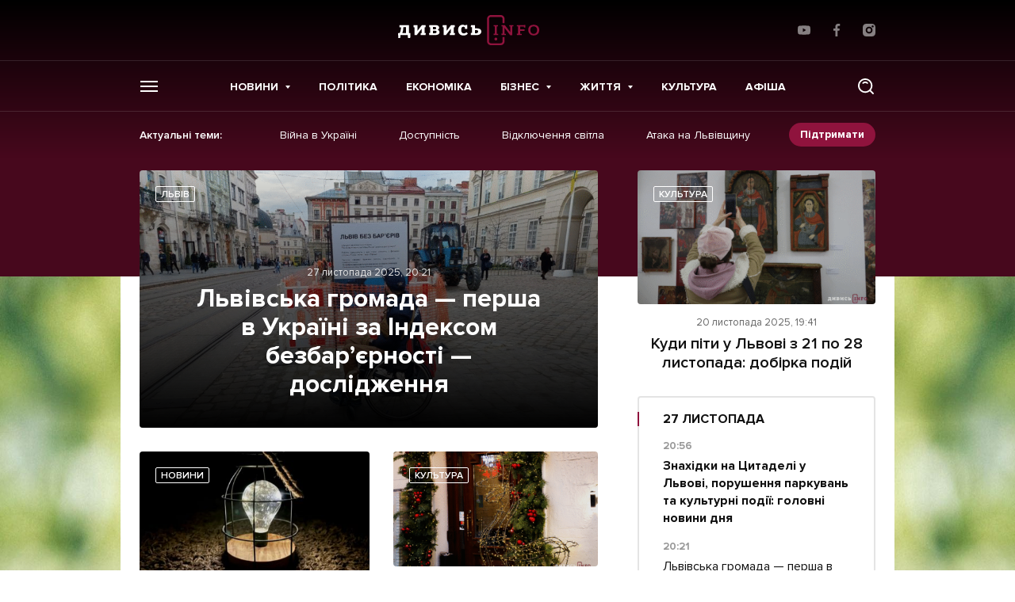

--- FILE ---
content_type: text/html; charset=UTF-8
request_url: https://dyvys.info/
body_size: 24515
content:
<!doctype html>
<html prefix="og: http://ogp.me/ns#" lang="uk">
<head>
    <!-- Global site tag (gtag.js) - Google Analytics -->
    <script async src="https://www.googletagmanager.com/gtag/js?id=UA-77424836-1"></script>
    <script>
        window.dataLayer = window.dataLayer || [];
        function gtag(){dataLayer.push(arguments);}
        gtag('js', new Date());

        gtag('config', 'UA-77424836-1');
    </script>

    
    <meta charset="UTF-8">
<meta name="viewport" content="initial-scale=1.0, width=device-width"/>
<meta http-equiv="X-UA-Compatible" content="ie=edge"/>
<meta name="format-detection" content="telephone=no">
<meta name="theme-color" content="#8F133D"/>
<title>Головні події Львова на Дивись.Інфо</title>

<meta name="publisher" content="Дивись.info">
<meta name="copyright" content="Дивись.info">

	<style>img:is([sizes="auto" i], [sizes^="auto," i]) { contain-intrinsic-size: 3000px 1500px }</style>
	
<!-- Оптимізація пошукових систем (SEO) з Rank Math - https://rankmath.com/ -->
<meta name="description" content="Усі події Львова і України на сайті dyvys.info. Статті, Репортажі, Аналітика, Економіка, Політика, Фото, Відео."/>
<meta name="robots" content="follow, index, max-snippet:-1, max-video-preview:-1, max-image-preview:large"/>
<link rel="canonical" href="https://dyvys.info/" />
<meta property="og:locale" content="uk_UA" />
<meta property="og:type" content="website" />
<meta property="og:title" content="Головні новини Львова та України на Дивись.Інфо" />
<meta property="og:description" content="Усі події Львова і України на сайті dyvys.info. Статті, Репортажі, Аналітика, Економіка, Політика, Фото, Відео." />
<meta property="og:url" content="https://dyvys.info/" />
<meta property="og:site_name" content="Дивись.info" />
<meta property="og:updated_time" content="2024-10-03T14:49:53+03:00" />
<meta property="og:image" content="https://media.dyvys.info/2022/12/logo-for-white-background.png" />
<meta property="og:image:secure_url" content="https://media.dyvys.info/2022/12/logo-for-white-background.png" />
<meta property="og:image:width" content="1494" />
<meta property="og:image:height" content="996" />
<meta property="og:image:alt" content="Головні новини Львова та України на Дивись.Інфо" />
<meta property="og:image:type" content="image/png" />
<meta property="article:published_time" content="2016-04-06T07:02:52+03:00" />
<meta property="article:modified_time" content="2024-10-03T14:49:53+03:00" />
<meta name="twitter:card" content="summary_large_image" />
<meta name="twitter:title" content="Головні новини Львова та України на Дивись.Інфо" />
<meta name="twitter:description" content="Усі події Львова і України на сайті dyvys.info. Статті, Репортажі, Аналітика, Економіка, Політика, Фото, Відео." />
<meta name="twitter:image" content="https://media.dyvys.info/2022/12/logo-for-white-background.png" />
<meta name="twitter:label1" content="Написано" />
<meta name="twitter:data1" content="decoadmin" />
<meta name="twitter:label2" content="Час для читання" />
<meta name="twitter:data2" content="Менше хвилини" />
<script type="application/ld+json" class="rank-math-schema">{"@context":"https://schema.org","@graph":[{"@type":"Organization","@id":"https://dyvys.info/#organization","name":"\u0414\u0438\u0432\u0438\u0441\u044c.info","url":"https://dyvys.info","logo":{"@type":"ImageObject","@id":"https://dyvys.info/#logo","url":"https://media.dyvys.info/2022/08/logo.svg","contentUrl":"https://media.dyvys.info/2022/08/logo.svg","caption":"\u0414\u0438\u0432\u0438\u0441\u044c.info","inLanguage":"uk","width":"178","height":"38"}},{"@type":"WebSite","@id":"https://dyvys.info/#website","url":"https://dyvys.info","name":"\u0414\u0438\u0432\u0438\u0441\u044c.info","publisher":{"@id":"https://dyvys.info/#organization"},"inLanguage":"uk","potentialAction":{"@type":"SearchAction","target":"https://dyvys.info/?s={search_term_string}","query-input":"required name=search_term_string"}},{"@type":"ImageObject","@id":"https://media.dyvys.info/2022/12/logo-for-white-background.png","url":"https://media.dyvys.info/2022/12/logo-for-white-background.png","width":"1494","height":"996","inLanguage":"uk"},{"@type":"WebPage","@id":"https://dyvys.info/#webpage","url":"https://dyvys.info/","name":"\u0413\u043e\u043b\u043e\u0432\u043d\u0456 \u043f\u043e\u0434\u0456\u0457 \u041b\u044c\u0432\u043e\u0432\u0430 \u043d\u0430 \u0414\u0438\u0432\u0438\u0441\u044c.\u0406\u043d\u0444\u043e","datePublished":"2016-04-06T07:02:52+03:00","dateModified":"2024-10-03T14:49:53+03:00","about":{"@id":"https://dyvys.info/#organization"},"isPartOf":{"@id":"https://dyvys.info/#website"},"primaryImageOfPage":{"@id":"https://media.dyvys.info/2022/12/logo-for-white-background.png"},"inLanguage":"uk"},{"@type":"Person","@id":"https://dyvys.info/author/decoadmin/","name":"decoadmin","description":"\u041e\u0441\u0442\u0430\u043d\u043d\u0456 \u043d\u043e\u0432\u0438\u043d\u0438 decoadmin - \u043d\u0430 \u0441\u0430\u0439\u0442\u0456 Dyvys.\u2757nfo : \u0421\u0442\u0430\u0442\u0442\u0456, \u0420\u0435\u043f\u043e\u0440\u0442\u0430\u0436\u0456, \u26a1 \u041f\u043e\u0434\u0456\u0457, \u0410\u043d\u0430\u043b\u0456\u0442\u0438\u043a\u0430, \ud83d\udcb0\u0415\u043a\u043e\u043d\u043e\u043c\u0456\u043a\u0430, \u041f\u043e\u043b\u0456\u0442\u0438\u043a\u0430, \ud83d\udcf8 \u0424\u043e\u0442\u043e, \u0412\u0456\u0434\u0435\u043e.","url":"https://dyvys.info/author/decoadmin/","image":{"@type":"ImageObject","@id":"https://media.dyvys.info/2022/03/default-user.svg","url":"https://media.dyvys.info/2022/03/default-user.svg","caption":"decoadmin","inLanguage":"uk"},"worksFor":{"@id":"https://dyvys.info/#organization"}},{"@type":"Article","headline":"\u0413\u043e\u043b\u043e\u0432\u043d\u0456 \u043f\u043e\u0434\u0456\u0457 \u041b\u044c\u0432\u043e\u0432\u0430 \u043d\u0430 \u0414\u0438\u0432\u0438\u0441\u044c.\u0406\u043d\u0444\u043e","datePublished":"2016-04-06T07:02:52+03:00","dateModified":"2024-10-03T14:49:53+03:00","author":{"@id":"https://dyvys.info/author/decoadmin/","name":"decoadmin"},"publisher":{"@id":"https://dyvys.info/#organization"},"description":"\u0423\u0441\u0456 \u043f\u043e\u0434\u0456\u0457 \u041b\u044c\u0432\u043e\u0432\u0430 \u0456 \u0423\u043a\u0440\u0430\u0457\u043d\u0438 \u043d\u0430 \u0441\u0430\u0439\u0442\u0456 dyvys.info. \u0421\u0442\u0430\u0442\u0442\u0456, \u0420\u0435\u043f\u043e\u0440\u0442\u0430\u0436\u0456, \u0410\u043d\u0430\u043b\u0456\u0442\u0438\u043a\u0430, \u0415\u043a\u043e\u043d\u043e\u043c\u0456\u043a\u0430, \u041f\u043e\u043b\u0456\u0442\u0438\u043a\u0430, \u0424\u043e\u0442\u043e, \u0412\u0456\u0434\u0435\u043e.","name":"\u0413\u043e\u043b\u043e\u0432\u043d\u0456 \u043f\u043e\u0434\u0456\u0457 \u041b\u044c\u0432\u043e\u0432\u0430 \u043d\u0430 \u0414\u0438\u0432\u0438\u0441\u044c.\u0406\u043d\u0444\u043e","@id":"https://dyvys.info/#richSnippet","isPartOf":{"@id":"https://dyvys.info/#webpage"},"image":{"@id":"https://media.dyvys.info/2022/12/logo-for-white-background.png"},"inLanguage":"uk","mainEntityOfPage":{"@id":"https://dyvys.info/#webpage"}}]}</script>
<meta name="google-site-verification" content="77424836" />
<!-- /Плагін Rank Math WordPress SEO -->

<script type="text/javascript">
/* <![CDATA[ */
window._wpemojiSettings = {"baseUrl":"https:\/\/s.w.org\/images\/core\/emoji\/16.0.1\/72x72\/","ext":".png","svgUrl":"https:\/\/s.w.org\/images\/core\/emoji\/16.0.1\/svg\/","svgExt":".svg","source":{"concatemoji":"https:\/\/dyvys.info\/wp-includes\/js\/wp-emoji-release.min.js?ver=6.8.3"}};
/*! This file is auto-generated */
!function(s,n){var o,i,e;function c(e){try{var t={supportTests:e,timestamp:(new Date).valueOf()};sessionStorage.setItem(o,JSON.stringify(t))}catch(e){}}function p(e,t,n){e.clearRect(0,0,e.canvas.width,e.canvas.height),e.fillText(t,0,0);var t=new Uint32Array(e.getImageData(0,0,e.canvas.width,e.canvas.height).data),a=(e.clearRect(0,0,e.canvas.width,e.canvas.height),e.fillText(n,0,0),new Uint32Array(e.getImageData(0,0,e.canvas.width,e.canvas.height).data));return t.every(function(e,t){return e===a[t]})}function u(e,t){e.clearRect(0,0,e.canvas.width,e.canvas.height),e.fillText(t,0,0);for(var n=e.getImageData(16,16,1,1),a=0;a<n.data.length;a++)if(0!==n.data[a])return!1;return!0}function f(e,t,n,a){switch(t){case"flag":return n(e,"\ud83c\udff3\ufe0f\u200d\u26a7\ufe0f","\ud83c\udff3\ufe0f\u200b\u26a7\ufe0f")?!1:!n(e,"\ud83c\udde8\ud83c\uddf6","\ud83c\udde8\u200b\ud83c\uddf6")&&!n(e,"\ud83c\udff4\udb40\udc67\udb40\udc62\udb40\udc65\udb40\udc6e\udb40\udc67\udb40\udc7f","\ud83c\udff4\u200b\udb40\udc67\u200b\udb40\udc62\u200b\udb40\udc65\u200b\udb40\udc6e\u200b\udb40\udc67\u200b\udb40\udc7f");case"emoji":return!a(e,"\ud83e\udedf")}return!1}function g(e,t,n,a){var r="undefined"!=typeof WorkerGlobalScope&&self instanceof WorkerGlobalScope?new OffscreenCanvas(300,150):s.createElement("canvas"),o=r.getContext("2d",{willReadFrequently:!0}),i=(o.textBaseline="top",o.font="600 32px Arial",{});return e.forEach(function(e){i[e]=t(o,e,n,a)}),i}function t(e){var t=s.createElement("script");t.src=e,t.defer=!0,s.head.appendChild(t)}"undefined"!=typeof Promise&&(o="wpEmojiSettingsSupports",i=["flag","emoji"],n.supports={everything:!0,everythingExceptFlag:!0},e=new Promise(function(e){s.addEventListener("DOMContentLoaded",e,{once:!0})}),new Promise(function(t){var n=function(){try{var e=JSON.parse(sessionStorage.getItem(o));if("object"==typeof e&&"number"==typeof e.timestamp&&(new Date).valueOf()<e.timestamp+604800&&"object"==typeof e.supportTests)return e.supportTests}catch(e){}return null}();if(!n){if("undefined"!=typeof Worker&&"undefined"!=typeof OffscreenCanvas&&"undefined"!=typeof URL&&URL.createObjectURL&&"undefined"!=typeof Blob)try{var e="postMessage("+g.toString()+"("+[JSON.stringify(i),f.toString(),p.toString(),u.toString()].join(",")+"));",a=new Blob([e],{type:"text/javascript"}),r=new Worker(URL.createObjectURL(a),{name:"wpTestEmojiSupports"});return void(r.onmessage=function(e){c(n=e.data),r.terminate(),t(n)})}catch(e){}c(n=g(i,f,p,u))}t(n)}).then(function(e){for(var t in e)n.supports[t]=e[t],n.supports.everything=n.supports.everything&&n.supports[t],"flag"!==t&&(n.supports.everythingExceptFlag=n.supports.everythingExceptFlag&&n.supports[t]);n.supports.everythingExceptFlag=n.supports.everythingExceptFlag&&!n.supports.flag,n.DOMReady=!1,n.readyCallback=function(){n.DOMReady=!0}}).then(function(){return e}).then(function(){var e;n.supports.everything||(n.readyCallback(),(e=n.source||{}).concatemoji?t(e.concatemoji):e.wpemoji&&e.twemoji&&(t(e.twemoji),t(e.wpemoji)))}))}((window,document),window._wpemojiSettings);
/* ]]> */
</script>
<!-- dyvys.info is managing ads with Advanced Ads 2.0.9 – https://wpadvancedads.com/ --><script id="dyvys-ready">
			window.advanced_ads_ready=function(e,a){a=a||"complete";var d=function(e){return"interactive"===a?"loading"!==e:"complete"===e};d(document.readyState)?e():document.addEventListener("readystatechange",(function(a){d(a.target.readyState)&&e()}),{once:"interactive"===a})},window.advanced_ads_ready_queue=window.advanced_ads_ready_queue||[];		</script>
		
		<style type="text/css">
			.mistape-test, .mistape_mistake_inner {color:  !important;}
			#mistape_dialog .h2::before, #mistape_dialog .mistape_action, .mistape-letter-back {background-color:  !important; }
			#mistape_reported_text:before, #mistape_reported_text:after {border-color:  !important;}
            .mistape-letter-front .front-left {border-left-color:  !important;}
            .mistape-letter-front .front-right {border-right-color:  !important;}
            .mistape-letter-front .front-bottom, .mistape-letter-back > .mistape-letter-back-top, .mistape-letter-top {border-bottom-color:  !important;}
            .mistape-logo svg {fill:  !important;}
		</style>
		<style id='wp-emoji-styles-inline-css' type='text/css'>

	img.wp-smiley, img.emoji {
		display: inline !important;
		border: none !important;
		box-shadow: none !important;
		height: 1em !important;
		width: 1em !important;
		margin: 0 0.07em !important;
		vertical-align: -0.1em !important;
		background: none !important;
		padding: 0 !important;
	}
</style>
<link rel='stylesheet' id='contact-form-7-css' href='https://dyvys.info/wp-content/plugins/contact-form-7/includes/css/styles.css?ver=6.0.6' type='text/css' media='all' />
<link rel='stylesheet' id='embedpress-style-css' href='https://dyvys.info/wp-content/plugins/embedpress/assets/css/embedpress.css?ver=4.2.7' type='text/css' media='all' />
<link rel='stylesheet' id='dashicons-css' href='https://dyvys.info/wp-includes/css/dashicons.min.css?ver=6.8.3' type='text/css' media='all' />
<link rel='stylesheet' id='post-views-counter-frontend-css' href='https://dyvys.info/wp-content/plugins/post-views-counter/css/frontend.css?ver=1.3.11' type='text/css' media='all' />
<link rel='stylesheet' id='fancybox-css' href='https://dyvys.info/wp-content/plugins/w3dev-fancybox/fancybox/jquery.fancybox.min.css?ver=6.8.3' type='text/css' media='all' />
<link rel='stylesheet' id='mistape-front-css' href='https://dyvys.info/wp-content/plugins/mistape/assets/css/mistape-front.css?ver=1.3.8' type='text/css' media='all' />
<link rel='stylesheet' id='style-css-css' href='https://dyvys.info/wp-content/themes/dyvys/assets/css/style-desktop.css?ver=1749894517' type='text/css' media='all' />
<link rel='stylesheet' id='theme-style-css' href='https://dyvys.info/wp-content/themes/dyvys/assets/css/custom.css?ver=1764291202' type='text/css' media='all' />
<script type="text/javascript" src="https://dyvys.info/wp-includes/js/jquery/jquery.min.js?ver=3.7.1" id="jquery-core-js"></script>
<script type="text/javascript" src="https://dyvys.info/wp-includes/js/jquery/jquery-migrate.min.js?ver=3.4.1" id="jquery-migrate-js"></script>
<link rel="https://api.w.org/" href="https://dyvys.info/wp-json/" /><link rel="alternate" title="JSON" type="application/json" href="https://dyvys.info/wp-json/wp/v2/pages/3460" /><link rel="alternate" title="oEmbed (JSON)" type="application/json+oembed" href="https://dyvys.info/wp-json/oembed/1.0/embed?url=https%3A%2F%2Fdyvys.info%2F" />
<link rel="alternate" title="oEmbed (XML)" type="text/xml+oembed" href="https://dyvys.info/wp-json/oembed/1.0/embed?url=https%3A%2F%2Fdyvys.info%2F&#038;format=xml" />
<style type="text/css">body {background-image: url('https://media.dyvys.info/2025/03/SHelest_vert-3.jpg');
background-attachment: fixed;
background-repeat: no-repeat;
background-position: top center;
background-size: 100% auto;
}</style><style type="text/css">@media screen and ( max-width:500px) {body {background-image: none !important;
}}@media screen and (min-width:501px) and (max-width:1100px) {body {background-image: none !important;
}}@media screen and ( max-width:500px) {body {padding-top: 0 !important;
}}@media screen and (min-width:501px) and (max-width:1100px) {body {padding-top: 0 !important;
}}</style><meta property="fb:app_id" content="1533195896982382"/>
		<script>
		(function(h,o,t,j,a,r){
			h.hj=h.hj||function(){(h.hj.q=h.hj.q||[]).push(arguments)};
			h._hjSettings={hjid:1593314,hjsv:5};
			a=o.getElementsByTagName('head')[0];
			r=o.createElement('script');r.async=1;
			r.src=t+h._hjSettings.hjid+j+h._hjSettings.hjsv;
			a.appendChild(r);
		})(window,document,'//static.hotjar.com/c/hotjar-','.js?sv=');
		</script>
		<link rel="apple-touch-icon" sizes="57x57" href="https://dyvys.info/wp-content/themes/dyvys/assets/favicon/apple-icon-57x57.png">
<link rel="apple-touch-icon" sizes="60x60" href="https://dyvys.info/wp-content/themes/dyvys/assets/favicon/apple-icon-60x60.png">
<link rel="apple-touch-icon" sizes="72x72" href="https://dyvys.info/wp-content/themes/dyvys/assets/favicon/apple-icon-72x72.png">
<link rel="apple-touch-icon" sizes="76x76" href="https://dyvys.info/wp-content/themes/dyvys/assets/favicon/apple-icon-76x76.png">
<link rel="apple-touch-icon" sizes="114x114" href="https://dyvys.info/wp-content/themes/dyvys/assets/favicon/apple-icon-114x114.png">
<link rel="apple-touch-icon" sizes="120x120" href="https://dyvys.info/wp-content/themes/dyvys/assets/favicon/apple-icon-120x120.png">
<link rel="apple-touch-icon" sizes="144x144" href="https://dyvys.info/wp-content/themes/dyvys/assets/favicon/apple-icon-144x144.png">
<link rel="apple-touch-icon" sizes="152x152" href="https://dyvys.info/wp-content/themes/dyvys/assets/favicon/apple-icon-152x152.png">
<link rel="apple-touch-icon" sizes="180x180" href="https://dyvys.info/wp-content/themes/dyvys/assets/favicon/apple-icon-180x180.png">
<link rel="icon" type="image/png" sizes="192x192"  href="https://dyvys.info/wp-content/themes/dyvys/assets/favicon/android-icon-192x192.png">
<link rel="icon" type="image/png" sizes="32x32" href="https://dyvys.info/wp-content/themes/dyvys/assets/favicon/favicon-32x32.png">
<link rel="icon" type="image/png" sizes="96x96" href="https://dyvys.info/wp-content/themes/dyvys/assets/favicon/favicon-96x96.png">
<link rel="icon" type="image/png" sizes="16x16" href="https://dyvys.info/wp-content/themes/dyvys/assets/favicon/favicon-16x16.png">
<link rel="manifest" href="https://dyvys.info/wp-content/themes/dyvys/assets/favicon/manifest.json">
<meta name="msapplication-TileColor" content="#ffffff">
<meta name="msapplication-TileImage" content="https://dyvys.info/wp-content/themes/dyvys/assets/favicon/ms-icon-144x144.png">
<meta name="theme-color" content="#ffffff">    
    </head>
<body data-id="top" class="home wp-singular page-template page-template-templates page-template-template-homepage page-template-templatestemplate-homepage-php page page-id-3460 wp-embed-responsive wp-theme-dyvys debranding-page aa-prefix-dyvys-"><div class="debrand-wrap" style="max-width:px!important; margin: 0 auto !important; z-index: 5; position: relative;  ">
    
    <!-- (C)2000-2023 Gemius SA - gemiusPrism  / dyvys.info/Default section -->
    <script type="text/javascript">
    <!--//--><![CDATA[//><!--
    var pp_gemius_identifier = 'bODldphciXGVqf_IvfKHOOV176dR7ido2oAA19LiboP.g7';
    // lines below shouldn't be edited
    function gemius_pending(i) { window[i] = window[i] || function() {var x = window[i+'_pdata'] = window[i+'_pdata'] || []; x[x.length]=arguments;};};
    gemius_pending('gemius_hit'); gemius_pending('gemius_event'); gemius_pending('gemius_init'); gemius_pending('pp_gemius_hit'); gemius_pending('pp_gemius_event'); gemius_pending('pp_gemius_init');
    (function(d,t) {try {var gt=d.createElement(t),s=d.getElementsByTagName(t)[0],l='http'+((location.protocol=='https:')?'s':''); gt.setAttribute('async','async');
    gt.setAttribute('defer','defer'); gt.src=l+'://gaua.hit.gemius.pl/xgemius.js'; s.parentNode.insertBefore(gt,s);} catch (e) {}})(document,'script');
    //--><!]]>
    </script>

    <!-- будь який банер над шапкою поміщати в js__header-banner для розрахунку висоти модалок пошуку та меню -->
<aside class="poster-place" id="js__header-banner"></aside>

<header class="header js__header">
    <div class="wrap">
        <div class="header__top">
            <ul class="exchanges-list">
                            </ul>
                        <span class="logo">
                <img src="https://dyvys.info/wp-content/themes/dyvys//assets/img/svg/logo.svg" alt="" width="178" height="38">
            </span>
                        <ul class="simple-socials">
            <li>
            <a href="https://www.youtube.com/user/dyvysinfo" target="_blank" rel="noreferrer">
                <svg width="16" height="16" viewBox="0 0 16 16" fill="white" xmlns="http://www.w3.org/2000/svg">
                    <path d="M15.646 3.95266L15.666 4.08332C15.4726 3.39732 14.9506 2.86799 14.2873 2.67532L14.2733 2.67199C13.026 2.33332 8.00662 2.33332 8.00662 2.33332C8.00662 2.33332 2.99995 2.32666 1.73995 2.67199C1.06395 2.86799 0.541285 3.39732 0.351285 4.06932L0.347952 4.08332C-0.118048 6.51732 -0.121381 9.44199 0.368619 12.048L0.347952 11.916C0.541285 12.602 1.06329 13.1313 1.72662 13.324L1.74062 13.3273C2.98662 13.6667 8.00729 13.6667 8.00729 13.6667C8.00729 13.6667 13.0133 13.6667 14.274 13.3273C14.9506 13.1313 15.4733 12.602 15.6633 11.93L15.6666 11.916C15.8786 10.784 16 9.48132 16 8.15066C16 8.10199 16 8.05266 15.9993 8.00332C16 7.95799 16 7.90399 16 7.84999C16 6.51866 15.8786 5.21599 15.646 3.95266ZM6.40529 10.434V5.57199L10.5826 8.00666L6.40529 10.434Z"/>
                </svg>
            </a>
        </li>
                <li>
            <a href="https://www.facebook.com/profile.php?id=100086263665087" target="_blank" rel="noreferrer">
                <svg width="16" height="16" viewBox="0 0 16 16" fill="white" xmlns="http://www.w3.org/2000/svg">
                    <path d="M10.6648 2.65667H12.1254V0.112667C11.8734 0.078 11.0068 0 9.99742 0C7.89142 0 6.44876 1.32467 6.44876 3.75933V6H4.12476V8.844H6.44876V16H9.29809V8.84467H11.5281L11.8821 6.00067H9.29742V4.04133C9.29809 3.21933 9.51942 2.65667 10.6648 2.65667Z"/>
                </svg>
            </a>
        </li>
                            <li>
            <a href="https://www.instagram.com/dyvys.info/" target="_blank" rel="noreferrer">
                <svg width="16" height="16" viewBox="0 0 16 16" fill="white" xmlns="http://www.w3.org/2000/svg">
                    <path d="M11.6689 0H4.33105C1.94287 0 0 1.94287 0 4.33105V11.669C0 14.0571 1.94287 16 4.33105 16H11.669C14.0571 16 16 14.0571 16 11.669V4.33105C16 1.94287 14.0571 0 11.6689 0V0ZM7.99998 12.3749C5.58764 12.3749 3.62511 10.4123 3.62511 7.99998C3.62511 5.58764 5.58764 3.62511 7.99998 3.62511C10.4123 3.62511 12.3749 5.58764 12.3749 7.99998C12.3749 10.4123 10.4123 12.3749 7.99998 12.3749ZM12.4795 4.65685C11.7666 4.65685 11.1867 4.07702 11.1867 3.36413C11.1867 2.65124 11.7666 2.07128 12.4795 2.07128C13.1924 2.07128 13.7723 2.65124 13.7723 3.36413C13.7723 4.07702 13.1924 4.65685 12.4795 4.65685Z"/>
                    <path d="M8.0001 5.59998C6.67679 5.59998 5.6001 6.67659 5.6001 7.99998C5.6001 9.32328 6.67679 10.4 8.0001 10.4C9.32349 10.4 10.4001 9.32328 10.4001 7.99998C10.4001 6.67659 9.32349 5.59998 8.0001 5.59998Z"/>
                </svg>
            </a>
        </li>
    </ul>        </div>
    </div>
    <div class="header__middle">
        <div class="wrap">
            <button type="button" class="toggle-menu js__toggle-menu">
                <span></span>
            </button>
            <nav class="primary-menu">
                	<ul>
					<li class="menu-item menu-item-type-taxonomy menu-item-object-category menu-item-1081118 menu-item-has-children">
				<a href="https://dyvys.info/news/" >Новини</a>
									<ul>
													<li><a href="https://dyvys.info/city/lviv/">Львів</a></li>
													<li><a href="https://dyvys.info/news/ukraine/">Україна</a></li>
													<li><a href="https://dyvys.info/news/world/">Світ</a></li>
											</ul>
							</li>
					<li class="menu-item menu-item-type-taxonomy menu-item-object-category menu-item-1422857">
				<a href="https://dyvys.info/politics/" >Політика</a>
							</li>
					<li class="menu-item menu-item-type-taxonomy menu-item-object-category menu-item-1422858">
				<a href="https://dyvys.info/economics/" >Економіка</a>
							</li>
					<li class="menu-item menu-item-type-taxonomy menu-item-object-category menu-item-1365067 menu-item-has-children">
				<a href="https://dyvys.info/biznes/" >Бізнес</a>
									<ul>
													<li><a href="https://dyvys.info/biznes/companies/">Компанії</a></li>
													<li><a href="https://dyvys.info/biznes/realty/">Нерухомість</a></li>
													<li><a href="https://dyvys.info/hto-i-yak-buduye-u-lvovi/">Хто і як будує у Львові</a></li>
											</ul>
							</li>
					<li class="menu-item menu-item-type-taxonomy menu-item-object-category menu-item-1365084 menu-item-has-children">
				<a href="https://dyvys.info/life/" >Життя</a>
									<ul>
													<li><a href="https://dyvys.info/life/people/">Люди</a></li>
													<li><a href="https://dyvys.info/life/travel/">Подорожі</a></li>
													<li><a href="https://dyvys.info/life/health/">Медицина</a></li>
													<li><a href="https://dyvys.info/life/trends/">Тренди</a></li>
													<li><a href="https://dyvys.info/techno/">Технології</a></li>
											</ul>
							</li>
					<li class="menu-item menu-item-type-taxonomy menu-item-object-category menu-item-1422870">
				<a href="https://dyvys.info/culture/" >Культура</a>
							</li>
					<li class="menu-item menu-item-type-taxonomy menu-item-object-category menu-item-1422859">
				<a href="https://dyvys.info/announcements/" >Афіша</a>
							</li>
			</ul>
            </nav>
            <button type="button" class="toggle-search js__toggle-search">
                <svg width="24" height="24" viewBox="0 0 24 24" fill="white" xmlns="http://www.w3.org/2000/svg">
                    <path d="M2 11.1112C2 6.07922 6.07922 2 11.1112 2C16.1431 2 20.2223 6.07922 20.2223 11.1112C20.2223 13.2817 19.4633 15.2749 18.1963 16.84L21.7191 20.3628C22.0936 20.7373 22.0936 21.3446 21.7191 21.7191C21.3446 22.0936 20.7373 22.0936 20.3628 21.7191L16.84 18.1963C15.2749 19.4633 13.2817 20.2223 11.1112 20.2223C6.07922 20.2223 2 16.1431 2 11.1112ZM11.1112 3.91814C7.13858 3.91814 3.91814 7.13858 3.91814 11.1112C3.91814 15.0837 7.13858 18.3042 11.1112 18.3042C15.0837 18.3042 18.3042 15.0837 18.3042 11.1112C18.3042 7.13858 15.0837 3.91814 11.1112 3.91814ZM7.72034 7.24076C8.58711 6.37405 9.78725 5.83628 11.1112 5.83628C12.4351 5.83628 13.6352 6.37404 14.502 7.24078C14.8765 7.61532 14.8765 8.22257 14.502 8.59711C14.1274 8.97165 13.5202 8.97165 13.1456 8.59711C12.6239 8.0754 11.9059 7.75442 11.1112 7.75442C10.3164 7.75442 9.59839 8.0754 9.07662 8.59713C8.70207 8.97166 8.09482 8.97164 7.72029 8.59708C7.34576 8.22253 7.34579 7.61528 7.72034 7.24076Z"/>
                </svg>
            </button>
        </div>
    </div>
            <div class="wrap">
            <div class="header__bottom">
                <p>Актуальні теми: </p>
                <nav class="actual-menu">
                    <ul>
                                                    <li>
                                <a href="https://dyvys.info/tag/vijna-v-ukrayini/">Війна в Україні</a>
                            </li>
                                                    <li>
                                <a href="https://dyvys.info/tag/dostupnist/">Доступність</a>
                            </li>
                                                    <li>
                                <a href="https://dyvys.info/tag/vidklyuchennya-svitla/">Відключення світла</a>
                            </li>
                                                    <li>
                                <a href="https://dyvys.info/tag/ataka-na-lvivshhynu/">Атака на Львівщину</a>
                            </li>
                                            </ul>
                </nav>
                <a href="/donate/" class="small-btn">Підтримати</a>
            </div>
        </div>
        <aside class="search-modal js__search-modal">
        <form class="search-form" action="/" method="GET" data-caption="Пошук">
            <input type="text" placeholder="Що будемо шукати?" name="s" required minlength="2">
            <button type="submit">
                <svg width="24" height="24" viewBox="0 0 24 24" fill="white" xmlns="http://www.w3.org/2000/svg">
                    <path d="M2 11.1112C2 6.07922 6.07922 2 11.1112 2C16.1431 2 20.2223 6.07922 20.2223 11.1112C20.2223 13.2817 19.4633 15.2749 18.1963 16.84L21.7191 20.3628C22.0936 20.7373 22.0936 21.3446 21.7191 21.7191C21.3446 22.0936 20.7373 22.0936 20.3628 21.7191L16.84 18.1963C15.2749 19.4633 13.2817 20.2223 11.1112 20.2223C6.07922 20.2223 2 16.1431 2 11.1112ZM11.1112 3.91814C7.13858 3.91814 3.91814 7.13858 3.91814 11.1112C3.91814 15.0837 7.13858 18.3042 11.1112 18.3042C15.0837 18.3042 18.3042 15.0837 18.3042 11.1112C18.3042 7.13858 15.0837 3.91814 11.1112 3.91814ZM7.72034 7.24076C8.58711 6.37405 9.78725 5.83628 11.1112 5.83628C12.4351 5.83628 13.6352 6.37404 14.502 7.24078C14.8765 7.61532 14.8765 8.22257 14.502 8.59711C14.1274 8.97165 13.5202 8.97165 13.1456 8.59711C12.6239 8.0754 11.9059 7.75442 11.1112 7.75442C10.3164 7.75442 9.59839 8.0754 9.07662 8.59713C8.70207 8.97166 8.09482 8.97164 7.72029 8.59708C7.34576 8.22253 7.34579 7.61528 7.72034 7.24076Z"/>
                </svg>
            </button>
        </form>
        <button type="button" class="search-modal__close js__toggle-search">
            <svg width="24" height="24" viewBox="0 0 24 24" fill="#111111" xmlns="http://www.w3.org/2000/svg">
                <path d="M3.29289 3.29289C3.68342 2.90237 4.31658 2.90237 4.70711 3.29289L12 10.5858L19.2929 3.29289C19.6834 2.90237 20.3166 2.90237 20.7071 3.29289C21.0976 3.68342 21.0976 4.31658 20.7071 4.70711L13.4142 12L20.7071 19.2929C21.0976 19.6834 21.0976 20.3166 20.7071 20.7071C20.3166 21.0976 19.6834 21.0976 19.2929 20.7071L12 13.4142L4.70711 20.7071C4.31658 21.0976 3.68342 21.0976 3.29289 20.7071C2.90237 20.3166 2.90237 19.6834 3.29289 19.2929L10.5858 12L3.29289 4.70711C2.90237 4.31658 2.90237 3.68342 3.29289 3.29289Z"/>
            </svg>
        </button>
    </aside>
    <aside class="menu-modal js__menu-modal">
        <div class="wrap">
            <div class="menu-modal__col">
                <div class="menu-modal__headline">Головне</div>
                <nav class="dropdown-menu">
                    	<ul>
					<li class="menu-item menu-item-type-taxonomy menu-item-object-category menu-item-1081118 menu-item-has-children">
				<a href="https://dyvys.info/news/" >Новини</a>
									<ul>
													<li><a href="https://dyvys.info/city/lviv/">Львів</a></li>
													<li><a href="https://dyvys.info/news/ukraine/">Україна</a></li>
													<li><a href="https://dyvys.info/news/world/">Світ</a></li>
											</ul>
							</li>
					<li class="menu-item menu-item-type-taxonomy menu-item-object-category menu-item-1422857">
				<a href="https://dyvys.info/politics/" >Політика</a>
							</li>
					<li class="menu-item menu-item-type-taxonomy menu-item-object-category menu-item-1422858">
				<a href="https://dyvys.info/economics/" >Економіка</a>
							</li>
					<li class="menu-item menu-item-type-taxonomy menu-item-object-category menu-item-1365067 menu-item-has-children">
				<a href="https://dyvys.info/biznes/" >Бізнес</a>
									<ul>
													<li><a href="https://dyvys.info/biznes/companies/">Компанії</a></li>
													<li><a href="https://dyvys.info/biznes/realty/">Нерухомість</a></li>
													<li><a href="https://dyvys.info/hto-i-yak-buduye-u-lvovi/">Хто і як будує у Львові</a></li>
											</ul>
							</li>
					<li class="menu-item menu-item-type-taxonomy menu-item-object-category menu-item-1365084 menu-item-has-children">
				<a href="https://dyvys.info/life/" >Життя</a>
									<ul>
													<li><a href="https://dyvys.info/life/people/">Люди</a></li>
													<li><a href="https://dyvys.info/life/travel/">Подорожі</a></li>
													<li><a href="https://dyvys.info/life/health/">Медицина</a></li>
													<li><a href="https://dyvys.info/life/trends/">Тренди</a></li>
													<li><a href="https://dyvys.info/techno/">Технології</a></li>
											</ul>
							</li>
					<li class="menu-item menu-item-type-taxonomy menu-item-object-category menu-item-1422870">
				<a href="https://dyvys.info/culture/" >Культура</a>
							</li>
					<li class="menu-item menu-item-type-taxonomy menu-item-object-category menu-item-1422859">
				<a href="https://dyvys.info/announcements/" >Афіша</a>
							</li>
			</ul>
                </nav>
            </div>
            <div class="menu-modal__col">
                <div class="menu-modal__headline">Інше</div>
                <nav class="additional-menu">
                    	<ul>
					<li class="menu-item menu-item-type-taxonomy menu-item-object-category menu-item-1434448">
				<a href="https://dyvys.info/interview/" >Інтерв'ю</a>
							</li>
					<li class="menu-item menu-item-type-taxonomy menu-item-object-category menu-item-1425003">
				<a href="https://dyvys.info/cards/" >Картки</a>
							</li>
					<li class="menu-item menu-item-type-taxonomy menu-item-object-category menu-item-1090302">
				<a href="https://dyvys.info/reportage/" >Репортаж</a>
							</li>
					<li class="menu-item menu-item-type-taxonomy menu-item-object-category menu-item-1090433">
				<a href="https://dyvys.info/investigations/" >Розслідування</a>
							</li>
					<li class="menu-item menu-item-type-post_type_archive menu-item-object-blogs menu-item-1638139">
				<a href="https://dyvys.info/blogs/" >Погляди</a>
							</li>
					<li class="menu-item menu-item-type-taxonomy menu-item-object-category menu-item-1365097">
				<a href="https://dyvys.info/initiatives/" >Ініціативи</a>
							</li>
					<li class="menu-item menu-item-type-taxonomy menu-item-object-category menu-item-1365098">
				<a href="https://dyvys.info/longrid/" >Лонгріди</a>
							</li>
					<li class="menu-item menu-item-type-taxonomy menu-item-object-category menu-item-1091146">
				<a href="https://dyvys.info/press-releases/" >Прес-релізи</a>
							</li>
					<li class="menu-item menu-item-type-taxonomy menu-item-object-category menu-item-1090881">
				<a href="https://dyvys.info/photo-video/" >Фото/Відео</a>
							</li>
					<li class="menu-item menu-item-type-taxonomy menu-item-object-category menu-item-1514766">
				<a href="https://dyvys.info/biznes/made-in-lviv/" >Made in Lviv</a>
							</li>
			</ul>
                </nav>
                <nav class="menu-modal__list">
                    <ul data-caption="Зв'язатися з нами">
                                                    <li>
                                <a href="/cdn-cgi/l/email-protection#3e5b5a574a514c7e5a4748474d1057505851"><span class="__cf_email__" data-cfemail="afcacbc6dbc0ddefcbd6d9d6dc81c6c1c9c0">[email&#160;protected]</span></a>
                            </li>
                                                                            <li>
                                <a href="https://drive.google.com/file/d/1iFBaeZ_KgChmKh2WXLnUy2tH3IK7iv2_/view?usp=drive_link#new_tab">
                                    Реклама на сайті
                                                                        </a>
                            </li>
                                                                            <li>
                                <a href="https://dyvys.info/privacy-policy/">Політика конфіденційності</a>
                            </li>
                                            </ul>
                </nav>
            </div>
        </div>
    </aside>
</header>    
            
    
<main class="main">

                                            
<!-- якщо секція із своїм заголовком, то тег section, інакше div -->

	<div class="page-section">
				<div class="wrap page-grid">
			<div class="posts-grid">
															<article class="cover-post">
    <div class="cover-post__inner">
                    <a href="https://dyvys.info/city/lviv/" class="post-label post-label--light">Львів</a>
                <ul class="post-meta">
            <li>
                <time class="post-date" datetime="2025-11-27 20:21">27 листопада 2025, 20:21</time>
            </li>
        </ul>
        <div class="cover-post__title">
            <a href="https://dyvys.info/2025/11/27/lvivska-gromada-persha-v-ukrayini-za-indeksom-bezbar-yernosti-doslidzhennya/">Львівська громада — перша в Україні за Індексом безбар’єрності — дослідження</a>
        </div>
    </div>
    <img src="https://media.dyvys.info/2025/11/zobrazhennya_2025-11-27_200130150-840x472.png" alt="" width="840" height="472" loading="lazy" decoding="async" class="cover-post__media">
</article>
					                
                                        <h1>Головні новини Львова та України на Дивись.Інфо</h1>
                    
																				<article class="common-post">
    <div class="common-post__media">
                    <a href="https://dyvys.info/news/" class="post-label post-label--light">Новини</a>
                <img src="https://media.dyvys.info/2024/06/is-405x228.jpeg" alt="" width="405" height="228" loading="lazy" decoding="async">
    </div>
    <ul class="post-meta tac">
        <li>
            <time class="post-date" datetime="2025-11-27 19:04">
                27 листопада 2025, 19:04            </time>
        </li>
    </ul>
    <div class="common-post__title">
        <a href="https://dyvys.info/2025/11/27/yak-vymykatymut-svitlo-na-lvivshhyni-27-lystopada-grafick/">Як вимикатимуть світло на Львівщині 27 та 28 листопада (оновлено)</a>
    </div>
</article>					                
                    
																				<article class="common-post">
    <div class="common-post__media">
                    <a href="https://dyvys.info/culture/" class="post-label post-label--light">Культура</a>
                <img src="https://media.dyvys.info/2025/11/Dyzajn-bez-nazvy-2025-11-25T112844.414-405x228.png" alt="" width="405" height="228" loading="lazy" decoding="async">
    </div>
    <ul class="post-meta tac">
        <li>
            <time class="post-date" datetime="2025-11-27 18:14">
                27 листопада 2025, 18:14            </time>
        </li>
    </ul>
    <div class="common-post__title">
        <a href="https://dyvys.info/2025/11/27/kudy-pity-na-mykolaya-u-lvovi-podiyi/">Що відвідати до Дня святого Миколая у Львові: добірка подій</a>
    </div>
</article>					                
                    
									                                <aside class="poster-place">
                            <a href="https://dyvys.info/category/hto-i-yak-buduye-u-lvovi/" aria-label="dyvbud"><img src="https://media.dyvys.info/2024/09/dyvbud.jpg" alt=""  width="823" height="118"   /></a>
                        </aside>
                        		
																				<article class="common-post">
    <div class="common-post__media">
                    <a href="https://dyvys.info/culture/" class="post-label post-label--light">Культура</a>
                <img src="https://media.dyvys.info/2025/11/photo_5280643092388187045_x-405x228.jpg" alt="" width="405" height="228" loading="lazy" decoding="async">
    </div>
    <ul class="post-meta tac">
        <li>
            <time class="post-date" datetime="2025-11-27 16:18">
                27 листопада 2025, 16:18            </time>
        </li>
    </ul>
    <div class="common-post__title">
        <a href="https://dyvys.info/2025/11/27/u-lvovi-vidbudetsya-xxv-jazz-bez-programa/">У Львові відбудеться XXV Jazz Bez: програма</a>
    </div>
</article>					                
                    
																				<article class="common-post">
    <div class="common-post__media">
                    <a href="https://dyvys.info/city/" class="post-label post-label--light">Місто</a>
                <img src="https://media.dyvys.info/2025/11/foto-2025-11-27T122111.599-405x228.png" alt="" width="405" height="228" loading="lazy" decoding="async">
    </div>
    <ul class="post-meta tac">
        <li>
            <time class="post-date" datetime="2025-11-27 14:04">
                27 листопада 2025, 14:04            </time>
        </li>
    </ul>
    <div class="common-post__title">
        <a href="https://dyvys.info/2025/11/27/shho-vyyavyly-arheology-na-tsytadeli-u-lvovi-foto/">Що виявили археологи на Цитаделі у Львові (фото)</a>
    </div>
</article>					                
                    
									                
                                <aside class="poster-place">
                    <a href="https://www.marvel.ua/services/marvel-hill/" aria-label="10"><img src="https://media.dyvys.info/2025/02/10.png" alt=""  width="840" height="120"   /></a>
                </aside>
                		
			</div>
			<aside><div class="aside-widget">
    <article class="common-post">
    <div class="common-post__media">
                    <a href="https://dyvys.info/culture/" class="post-label post-label--light">Культура</a>
                <img src="https://media.dyvys.info/2025/11/Dyzajn-bez-nazvy-2025-11-08T104543.954-1-1-405x228.png" alt="" width="405" height="228" loading="lazy" decoding="async">
    </div>
    <ul class="post-meta tac">
        <li>
            <time class="post-date" datetime="2025-11-20 19:41">
                20 листопада 2025, 19:41            </time>
        </li>
    </ul>
    <div class="common-post__title">
        <a href="https://dyvys.info/2025/11/20/podiyi-u-lvovi-z-21-po-28-lystopada/">Куди піти у Львові з 21 по 28 листопада: добірка подій</a>
    </div>
</article></div>
    <div class="aside-widget widget-feed">
                <ol class="widget-feed__list">
                                        <li role="separator">
            27 листопада
        </li>
    
<li role="article"
    >
    <time datetime="2025-11-27 20:56">20:56</time>
    <div class="feed-h4">
	                

        <a href="https://dyvys.info/2025/11/27/znahidky-na-tsytadeli-u-lvovi-porushennya-parkuvan-ta-kulurni-podiyi-golovni-novyny-dnya/">
                            <strong>Знахідки на Цитаделі у Львові, порушення паркувань та культурні події: головні новини дня</strong>
                    </a>
    </div>
</li>


                        
<li role="article"
    >
    <time datetime="2025-11-27 20:21">20:21</time>
    <div class="feed-h4">
	                

        <a href="https://dyvys.info/2025/11/27/lvivska-gromada-persha-v-ukrayini-za-indeksom-bezbar-yernosti-doslidzhennya/">
                            Львівська громада — перша в Україні за Індексом безбар’єрності — дослідження
                    </a>
    </div>
</li>


                        
<li role="article"
    >
    <time datetime="2025-11-27 19:51">19:51</time>
    <div class="feed-h4">
	                

        <a href="https://dyvys.info/2025/11/27/podiyi-u-lvovi-z-28-lystopada-po-5-grudnya/">
                            <strong>Куди піти у Львові з 28 листопада по 5 грудня</strong>
                    </a>
    </div>
</li>


                        
<li role="article"
    >
    <time datetime="2025-11-27 19:31">19:31</time>
    <div class="feed-h4">
	                

        <a href="https://dyvys.info/2025/11/27/u-lvovi-vidnovlyuyut-budynok-yakyj-dvichi-postrazhdav-vid-rosijskyh-atak/">
                            У Львові відновлюють будинок, який двічі постраждав від російських атак
                    </a>
    </div>
</li>


                        
<li role="article"
    >
    <time datetime="2025-11-27 19:04">19:04</time>
    <div class="feed-h4">
	                

        <a href="https://dyvys.info/2025/11/27/yak-vymykatymut-svitlo-na-lvivshhyni-27-lystopada-grafick/">
                            <strong>Як вимикатимуть світло на Львівщині 27 та 28 листопада (оновлено)</strong>
                    </a>
    </div>
</li>


                        
<li role="article"
    >
    <time datetime="2025-11-27 18:54">18:54</time>
    <div class="feed-h4">
	                

        <a href="https://dyvys.info/2025/11/27/u-lvovi-z-yednayut-velodorizhky-dvoh-prospektiv/">
                            В одному з районів Львова з’єднають велодоріжки двох проспектів
                    </a>
    </div>
</li>


                        
<li role="article"
    >
    <time datetime="2025-11-27 18:14">18:14</time>
    <div class="feed-h4">
	                

        <a href="https://dyvys.info/2025/11/27/kudy-pity-na-mykolaya-u-lvovi-podiyi/">
                            <strong>Що відвідати до Дня святого Миколая у Львові: добірка подій</strong>
                    </a>
    </div>
</li>


                        
<li role="article"
    >
    <time datetime="2025-11-27 18:10">18:10</time>
    <div class="feed-h4">
	                

        <a href="https://dyvys.info/2025/11/27/kanadska-nejrohirurgynya-dopomogla-lvivskym-medykam-prooperuvaty-ditej-z-epilepsiyeyu/">
                            Канадська нейрохірургиня допомогла львівським медикам прооперувати дітей з епілепсією
                    </a>
    </div>
</li>


                        
<li role="article"
    >
    <time datetime="2025-11-27 17:34">17:34</time>
    <div class="feed-h4">
	                

        <a href="https://dyvys.info/2025/11/27/na-dvoh-perehrestyah-u-lvovi-vstanovyly-svitlofory-zi-sonyachnym-zhyvlennyam/">
                            На двох перехрестях у Львові встановили світлофори зі сонячним живленням
                    </a>
    </div>
</li>


                    </ol>
        <div class="widget-feed__foot">
            <a href="https://dyvys.info/news/" class="btn btn--ghost">Всі новини</a>
        </div>
    </div>
</aside>
		</div>
	</div>
                                
        <section class="page-section page-section-blogs">
        <div class="wrap">
            <header class="section-heading">
                                <h3><a href="https://dyvys.info/blogs/">Погляди</a></h3>
                            </header>
            <div class="posts-grid blog-loop">
                                    <article class="blog-post">
            <div class="blog-post__author">
            <img src="https://media.dyvys.info/2025/06/photo_4047827301922088876_c-140x140.jpg" alt="" width="60" height="60" loading="lazy" decoding="async">
            <a href="https://dyvys.info/author/osavula/">Оксана Савула</a>
        </div>
        <ul class="post-meta">
        <li>
            <time class="post-date" datetime="2025-11-27 15:16">
                27 листопада 2025, 15:16
            </time>
        </li>
    </ul>
    <div class="blog-post__title">
        <a href="https://dyvys.info/blogs/u-yakij-krayini-kupuvaty-neruhomist-najvygidnishe/">У якій країні купувати нерухомість найвигідніше</a>
    </div>
    <div class="blog-post__excerpt">
        <p>Після 2022 року дедалі більше українців дивляться у бік закордонної нерухомості. Це спосіб диверсифікувати ризики й створити для себе та родини запас безпеки. Але постає питання: у яку країну вкладати? Польща, Туреччина, Кіпр, Болгарія — кожна має свої аргументи. Проте якщо порівняти їх із Іспанією, картина стає дуже цікавою.</p>
    </div>
    <a href="https://dyvys.info/blogs/u-yakij-krayini-kupuvaty-neruhomist-najvygidnishe/" class="read-more-link">
        <span>
            <svg width="24" height="24" viewBox="0 0 24 24" fill="#222222" xmlns="http://www.w3.org/2000/svg">
                <path d="M5 11.9961C5 12.5484 5.44772 12.9961 6 12.9961L18 12.9961C18.5523 12.9961 19 12.5484 19 11.9961C19 11.4438 18.5523 10.9961 18 10.9961L6 10.9961C5.44772 10.9961 5 11.4438 5 11.9961Z"/>
                <path d="M11.2929 18.7071C11.6834 19.0976 12.3166 19.0976 12.7071 18.7071L18.7071 12.7071C19.0976 12.3166 19.0976 11.6834 18.7071 11.2929L12.7071 5.2929C12.3166 4.90237 11.6834 4.90237 11.2929 5.2929C10.9024 5.68342 10.9024 6.31658 11.2929 6.70711L16.5858 12L11.2929 17.2929C10.9024 17.6834 10.9024 18.3166 11.2929 18.7071Z"/>
            </svg>
        </span>
        Читати далі    </a>
</article>                                    <article class="blog-post">
            <div class="blog-post__author">
            <img src="https://media.dyvys.info/2025/11/509356881_10233609330992644_1123932029732145091_n-e1763050589491-140x140.jpg" alt="" width="60" height="60" loading="lazy" decoding="async">
            <a href="https://dyvys.info/author/kuziy/">Марта Кузій</a>
        </div>
        <ul class="post-meta">
        <li>
            <time class="post-date" datetime="2025-11-13 18:38">
                13 листопада 2025, 18:38
            </time>
        </li>
    </ul>
    <div class="blog-post__title">
        <a href="https://dyvys.info/blogs/chudesa-rozpakovky-abo-shho-ne-tak-z-postattyu-paderevskogo/">Чудеса «розпаковки», або Що не так з постаттю Падеревського</a>
    </div>
    <div class="blog-post__excerpt">
        <p>Завтра у Львові відкривається фестиваль, організатори якого вже 14 разів намагаються нам «відкривати Падеревського» і чомусь завжди тільки з однієї сторони. Звісно, інша ж бо сторона «творчості» цього персонажа непотрібно зміщує акценти — такий ракурс невигідний для представлення країни крізь призму культури.</p>
    </div>
    <a href="https://dyvys.info/blogs/chudesa-rozpakovky-abo-shho-ne-tak-z-postattyu-paderevskogo/" class="read-more-link">
        <span>
            <svg width="24" height="24" viewBox="0 0 24 24" fill="#222222" xmlns="http://www.w3.org/2000/svg">
                <path d="M5 11.9961C5 12.5484 5.44772 12.9961 6 12.9961L18 12.9961C18.5523 12.9961 19 12.5484 19 11.9961C19 11.4438 18.5523 10.9961 18 10.9961L6 10.9961C5.44772 10.9961 5 11.4438 5 11.9961Z"/>
                <path d="M11.2929 18.7071C11.6834 19.0976 12.3166 19.0976 12.7071 18.7071L18.7071 12.7071C19.0976 12.3166 19.0976 11.6834 18.7071 11.2929L12.7071 5.2929C12.3166 4.90237 11.6834 4.90237 11.2929 5.2929C10.9024 5.68342 10.9024 6.31658 11.2929 6.70711L16.5858 12L11.2929 17.2929C10.9024 17.6834 10.9024 18.3166 11.2929 18.7071Z"/>
            </svg>
        </span>
        Читати далі    </a>
</article>                                    <article class="blog-post">
            <div class="blog-post__author">
            <img src="https://media.dyvys.info/2025/06/photo_5461122780713053405_y-140x140.jpg" alt="" width="60" height="60" loading="lazy" decoding="async">
            <a href="https://dyvys.info/author/kniazhytskyi/">Микола Княжицький</a>
        </div>
        <ul class="post-meta">
        <li>
            <time class="post-date" datetime="2025-11-10 19:15">
                10 листопада 2025, 19:15
            </time>
        </li>
    </ul>
    <div class="blog-post__title">
        <a href="https://dyvys.info/blogs/kultura-pid-obstrilom-yak-zupynyty-bagatovikove-nyshhennya-j-grabunok-ukrayinskoyi-spadshhyny/">Культура під обстрілом. Як зупинити багатовікове нищення й грабунок української спадщини</a>
    </div>
    <div class="blog-post__excerpt">
        <p>Маріупольський драмтеатр, музей Архипа Куїнджі, музей Сковороди, Музей гетьманства в Києві — лише кілька назв із довгого переліку зруйнованих, розграбованих або пошкоджених під час російської агресії.</p>
    </div>
    <a href="https://dyvys.info/blogs/kultura-pid-obstrilom-yak-zupynyty-bagatovikove-nyshhennya-j-grabunok-ukrayinskoyi-spadshhyny/" class="read-more-link">
        <span>
            <svg width="24" height="24" viewBox="0 0 24 24" fill="#222222" xmlns="http://www.w3.org/2000/svg">
                <path d="M5 11.9961C5 12.5484 5.44772 12.9961 6 12.9961L18 12.9961C18.5523 12.9961 19 12.5484 19 11.9961C19 11.4438 18.5523 10.9961 18 10.9961L6 10.9961C5.44772 10.9961 5 11.4438 5 11.9961Z"/>
                <path d="M11.2929 18.7071C11.6834 19.0976 12.3166 19.0976 12.7071 18.7071L18.7071 12.7071C19.0976 12.3166 19.0976 11.6834 18.7071 11.2929L12.7071 5.2929C12.3166 4.90237 11.6834 4.90237 11.2929 5.2929C10.9024 5.68342 10.9024 6.31658 11.2929 6.70711L16.5858 12L11.2929 17.2929C10.9024 17.6834 10.9024 18.3166 11.2929 18.7071Z"/>
            </svg>
        </span>
        Читати далі    </a>
</article>                                    <article class="blog-post">
            <div class="blog-post__author">
            <img src="https://media.dyvys.info/2025/06/photo_4047827301922088876_c-140x140.jpg" alt="" width="60" height="60" loading="lazy" decoding="async">
            <a href="https://dyvys.info/author/osavula/">Оксана Савула</a>
        </div>
        <ul class="post-meta">
        <li>
            <time class="post-date" datetime="2025-11-04 12:47">
                4 листопада 2025, 12:47
            </time>
        </li>
    </ul>
    <div class="blog-post__title">
        <a href="https://dyvys.info/blogs/chomu-ukrayinskyj-kvadratnyj-metr-vygraye-navit-u-kryzovyh-ekonomik-svitu/">Чому український квадратний метр виграє навіть у кризових економік світу</a>
    </div>
    <div class="blog-post__excerpt">
        <p>Коли йдеться про інвестиції, більшість українців одразу думає про валюту, депозити чи бізнес. Але кожна криза, яку ми проживали, показувала: саме житло в Україні тримається стабільніше, ніж багато фінансових інструментів. </p>
    </div>
    <a href="https://dyvys.info/blogs/chomu-ukrayinskyj-kvadratnyj-metr-vygraye-navit-u-kryzovyh-ekonomik-svitu/" class="read-more-link">
        <span>
            <svg width="24" height="24" viewBox="0 0 24 24" fill="#222222" xmlns="http://www.w3.org/2000/svg">
                <path d="M5 11.9961C5 12.5484 5.44772 12.9961 6 12.9961L18 12.9961C18.5523 12.9961 19 12.5484 19 11.9961C19 11.4438 18.5523 10.9961 18 10.9961L6 10.9961C5.44772 10.9961 5 11.4438 5 11.9961Z"/>
                <path d="M11.2929 18.7071C11.6834 19.0976 12.3166 19.0976 12.7071 18.7071L18.7071 12.7071C19.0976 12.3166 19.0976 11.6834 18.7071 11.2929L12.7071 5.2929C12.3166 4.90237 11.6834 4.90237 11.2929 5.2929C10.9024 5.68342 10.9024 6.31658 11.2929 6.70711L16.5858 12L11.2929 17.2929C10.9024 17.6834 10.9024 18.3166 11.2929 18.7071Z"/>
            </svg>
        </span>
        Читати далі    </a>
</article>                                    <article class="blog-post">
            <div class="blog-post__author">
            <img src="https://media.dyvys.info/2025/06/photo_4047827301922088876_c-140x140.jpg" alt="" width="60" height="60" loading="lazy" decoding="async">
            <a href="https://dyvys.info/author/osavula/">Оксана Савула</a>
        </div>
        <ul class="post-meta">
        <li>
            <time class="post-date" datetime="2025-10-24 14:07">
                24 жовтня 2025, 14:07
            </time>
        </li>
    </ul>
    <div class="blog-post__title">
        <a href="https://dyvys.info/blogs/popyt-na-novobudovy-chy-zroste-tsina-na-kvadrat-koly-yeoselya-zakryye-bar-yer-pershogo-vnesku/">Попит на новобудови: чи зросте ціна на квадрат, коли «єОселя» закриє бар’єр першого внеску</a>
    </div>
    <div class="blog-post__excerpt">
        <p>Довгі роки основною проблемою для покупців житла був перший внесок. Люди казали: «Ми готові платити щомісяця, але не можемо відразу зібрати 30–40 відсотків від вартості квартири». Це гальмувало угоди і залишало тисячі українців у статусі орендарів. Тепер ситуація змінюється.</p>
    </div>
    <a href="https://dyvys.info/blogs/popyt-na-novobudovy-chy-zroste-tsina-na-kvadrat-koly-yeoselya-zakryye-bar-yer-pershogo-vnesku/" class="read-more-link">
        <span>
            <svg width="24" height="24" viewBox="0 0 24 24" fill="#222222" xmlns="http://www.w3.org/2000/svg">
                <path d="M5 11.9961C5 12.5484 5.44772 12.9961 6 12.9961L18 12.9961C18.5523 12.9961 19 12.5484 19 11.9961C19 11.4438 18.5523 10.9961 18 10.9961L6 10.9961C5.44772 10.9961 5 11.4438 5 11.9961Z"/>
                <path d="M11.2929 18.7071C11.6834 19.0976 12.3166 19.0976 12.7071 18.7071L18.7071 12.7071C19.0976 12.3166 19.0976 11.6834 18.7071 11.2929L12.7071 5.2929C12.3166 4.90237 11.6834 4.90237 11.2929 5.2929C10.9024 5.68342 10.9024 6.31658 11.2929 6.70711L16.5858 12L11.2929 17.2929C10.9024 17.6834 10.9024 18.3166 11.2929 18.7071Z"/>
            </svg>
        </span>
        Читати далі    </a>
</article>                            </div>
        </div>
    </section>




        <div class="page-section page-section-dyvys">
		<div class="wrap">
            <header class="section-heading">
                                <h3><a href="https://dyvys.info/dyvys/">Дивись</a></h3>
                            </header>
            <div class="grid-video">
                            <article class="post-big">
    <div class="cover-post">
        <div class="cover-post__inner">
                            <a href="https://dyvys.info/dyvys/" class="post-label post-label--light">Дивись</a>
                    </div>
        <img src="https://media.dyvys.info/2025/11/photo_5256191096247750275_y-840x472.jpg" alt="" width="840" height="472" loading="lazy" decoding="async" class="cover-post__media">
    </div>
    
    <div class="common-post">
        <div class="common-post__title">
            <a href="https://dyvys.info/2025/11/23/majbutnye-sportu-u-lvovi-golovni-reformy-ta-vyklyky/">Майбутнє спорту у Львові: головні реформи та виклики</a>
        </div>
        <ul class="post-meta tac">
            <li>
                <time class="post-date" datetime="2025-11-23 12:06">
                    23 листопада 2025, 12:06                </time>
            </li>
        </ul>
                    <div class="common-post__excerpt">
                <p>Розвиток спорту у Львові залишається однією з ключових тем міського життя. Місто активно інвестує у спортивну інфраструктуру, підтримку дитячо-юнацьких секцій та створення умов для масового спорту. </p>
            </div>
            </div>
</article>                        </div>

                        <br>
            <div class="posts-grid blog-loop grid-video">
                					<article class="common-post">
    <div class="common-post__media">
                    <a href="https://dyvys.info/dyvys/" class="post-label post-label--light">Дивись</a>
                <img src="https://media.dyvys.info/2025/10/photo_5195395705320115856_y-405x228.jpg" alt="" width="405" height="228" loading="lazy" decoding="async">
    </div>
    <ul class="post-meta tac">
        <li>
            <time class="post-date" datetime="2025-10-31 17:12">
                31 жовтня 2025, 17:12            </time>
        </li>
    </ul>
    <div class="common-post__title">
        <a href="https://dyvys.info/2025/10/31/chy-spravdi-lviv-na-mezhi-arhitekturnogo-kolapsu/">Чи справді Львів на межі архітектурного колапсу?</a>
    </div>
</article>									<article class="common-post">
    <div class="common-post__media">
                    <a href="https://dyvys.info/dyvys/" class="post-label post-label--light">Дивись</a>
                <img src="https://media.dyvys.info/2025/10/photo_5463267167689635655_y-405x228.jpg" alt="" width="405" height="228" loading="lazy" decoding="async">
    </div>
    <ul class="post-meta tac">
        <li>
            <time class="post-date" datetime="2025-10-24 14:18">
                24 жовтня 2025, 14:18            </time>
        </li>
    </ul>
    <div class="common-post__title">
        <a href="https://dyvys.info/2025/10/24/yak-rozpiznaty-depresiyu-poyasnyuye-psyhologynya/">Як розпізнати депресію: пояснює психологиня</a>
    </div>
</article>									<article class="common-post">
    <div class="common-post__media">
                    <a href="https://dyvys.info/dyvys/" class="post-label post-label--light">Дивись</a>
                <img src="https://media.dyvys.info/2025/10/photo_5415772732135701680_y-405x228.jpg" alt="" width="405" height="228" loading="lazy" decoding="async">
    </div>
    <ul class="post-meta tac">
        <li>
            <time class="post-date" datetime="2025-10-09 11:12">
                9 жовтня 2025, 11:12            </time>
        </li>
    </ul>
    <div class="common-post__title">
        <a href="https://dyvys.info/2025/10/09/yak-navchytysya-vidpochyvaty-poyasnyuye-psyhologynya/">Як навчитися відпочивати: пояснює психологиня</a>
    </div>
</article>				            </div>
                    </div>
	</div>



        <div class="page-section page-section-buduy posts-slider-section js__posts-slider-section">
		<div class="wrap transparent">
			<div class="posts-slider-section__main" data-main></div>
			<div class="posts-slider-section__list">
									<article class="slider-post" data-post>
            <a href="https://dyvys.info/buduy/" class="post-label post-label--big post-label--active">Будуй</a>
        <ul class="post-meta">
        <li>
            <time class="post-date" datetime="2025-10-31 17:47">
                31 жовтня 2025, 17:47            </time>
        </li>
    </ul>
    <div class="slider-post__title">
        <a href="https://dyvys.info/2025/10/31/kompensatsiyi-zhytelyam-lvivshhyny/">Які компенсації можна отримати на Львівщині у разі атак РФ</a>
    </div>
</article>
									<article class="slider-post" data-post>
            <a href="https://dyvys.info/buduy/" class="post-label post-label--big post-label--active">Будуй</a>
        <ul class="post-meta">
        <li>
            <time class="post-date" datetime="2025-10-02 14:41">
                2 жовтня 2025, 14:41            </time>
        </li>
    </ul>
    <div class="slider-post__title">
        <a href="https://dyvys.info/2025/10/02/u-lvovi-vidkryly-plastovu-domivku-ta-molodizhnyj-prostir-villa-stetskevycha-kompaniya-kvorum-podaruvala-budivli-druge-zhyttya/">У Львові відкрили пластову домівку та молодіжний простір «Вілла Стецкевича»: компанія «Кворум» подарувала будівлі друге життя</a>
    </div>
</article>
									<article class="slider-post" data-post>
            <a href="https://dyvys.info/buduy/" class="post-label post-label--big post-label--active">Будуй</a>
        <ul class="post-meta">
        <li>
            <time class="post-date" datetime="2025-09-18 17:11">
                18 вересня 2025, 17:11            </time>
        </li>
    </ul>
    <div class="slider-post__title">
        <a href="https://dyvys.info/2025/09/18/nobl-nova-yakist-zhyttya-ta-prostoru-na-prospekti-chornovola/">Nobl: нова якість життя та простору на проспекті Чорновола</a>
    </div>
</article>
									<article class="slider-post" data-post>
            <a href="https://dyvys.info/buduy/" class="post-label post-label--big post-label--active">Будуй</a>
        <ul class="post-meta">
        <li>
            <time class="post-date" datetime="2025-09-01 16:38">
                1 вересня 2025, 16:38            </time>
        </li>
    </ul>
    <div class="slider-post__title">
        <a href="https://dyvys.info/2025/09/01/quoroom-commerce-novyj-format-biznes-prostoru-u-lvovi-z-komertsiyeyu-ofisamy-torgovymy-ploshhamy-ta-skladamy/">Quoroom Commerce: новий формат бізнес-простору у Львові з комерцією, офісами, торговими площами та складами</a>
    </div>
</article>
							</div>
		</div>
		<div class="posts-slider js__posts-slider swiper">
			<div class="swiper-wrapper">
									<div class="swiper-slide">
						<img src="https://media.dyvys.info/2025/10/img_6593-1200x600.jpg" alt="" width="1440" height="600" loading="lazy" decoding="async">
					</div>
									<div class="swiper-slide">
						<img src="https://media.dyvys.info/2025/09/photo_5382272043061475501_y-1-960x600.jpg" alt="" width="1440" height="600" loading="lazy" decoding="async">
					</div>
									<div class="swiper-slide">
						<img src="https://media.dyvys.info/2025/09/image-122-1440x600.png" alt="" width="1440" height="600" loading="lazy" decoding="async">
					</div>
									<div class="swiper-slide">
						<img src="https://media.dyvys.info/2025/09/ajnj-1-1280x600.png" alt="" width="1440" height="600" loading="lazy" decoding="async">
					</div>
							</div>
		</div>
	</div>



                                
	<section class="page-section">
		<div class="wrap page-grid">
			<div>
                					<header class="section-heading">
                                                <h3><a href="https://dyvys.info/politics/">Політика</a></h3>
                        					</header>
				                
                				<div class="rows-grid">
											<article class="row-post">
    <div class="row-post__media">
        <img src="https://media.dyvys.info/2025/11/MG_2385-scaled-e1764069932412-204x115.jpg" alt="" width="204" height="115" loading="lazy" decoding="async">
    </div>
    <div>
        <ul class="post-meta">
            <li>
                <time class="post-date" datetime="2025-11-25 13:26">
                    25 листопада 2025, 13:26                </time>
            </li>
        </ul>
        <div class="row-post__title">
            <a href="https://dyvys.info/2025/11/25/fraktsiya-yes-zayavyla-pro-porushennya-reglamentu-ta-neobhidnist-dotrymannya-standartiv-roboty-lmr/">Фракція «ЄС» заявила про порушення регламенту та необхідність дотримання стандартів роботи ЛМР</a>
        </div>
    </div>
</article>

											<article class="row-post">
    <div class="row-post__media">
        <img src="https://media.dyvys.info/2025/11/image-3-204x115.jpg" alt="" width="204" height="115" loading="lazy" decoding="async">
    </div>
    <div>
        <ul class="post-meta">
            <li>
                <time class="post-date" datetime="2025-11-19 18:06">
                    19 листопада 2025, 18:06                </time>
            </li>
        </ul>
        <div class="row-post__title">
            <a href="https://dyvys.info/2025/11/19/uryad-pryznachyv-vykonuvacha-obov-yazkiv-ministra-energetyky/">Уряд призначив виконувача обов'язків міністра енергетики</a>
        </div>
    </div>
</article>

											<article class="row-post">
    <div class="row-post__media">
        <img src="https://media.dyvys.info/2025/11/aa0b2a27002cfe49-204x115.jpg" alt="" width="204" height="115" loading="lazy" decoding="async">
    </div>
    <div>
        <ul class="post-meta">
            <li>
                <time class="post-date" datetime="2025-11-19 13:45">
                    19 листопада 2025, 13:45                </time>
            </li>
        </ul>
        <div class="row-post__title">
            <a href="https://dyvys.info/2025/11/19/rada-zvilnyla-germana-galushhenka-z-posady-ministra-yustytsiyi/">Рада звільнила Германа Галущенка з посади міністра юстиції (ДОПОВНЕНО)</a>
        </div>
    </div>
</article>

											<article class="row-post">
    <div class="row-post__media">
        <img src="https://media.dyvys.info/2025/10/MG_2129-scaled-e1761310309342-204x115.jpg" alt="" width="204" height="115" loading="lazy" decoding="async">
    </div>
    <div>
        <ul class="post-meta">
            <li>
                <time class="post-date" datetime="2025-10-24 18:16">
                    24 жовтня 2025, 18:16                </time>
            </li>
        </ul>
        <div class="row-post__title">
            <a href="https://dyvys.info/2025/10/24/deputatka-ta-vijskova-medykynya-tetyana-shevchenko-vidzvituvala-u-miskradi-pro-vykorystannya-dopomogy-lvivskoyi-gromady-na-fronti/">Депутатка та військова медикиня Тетяна Шевченко відзвітувала у міськраді про використання допомоги львівської громади на фронті</a>
        </div>
    </div>
</article>

									</div>
                                
                                <aside class="poster-place">
                    <a href="https://dyvys.info/advertising/" aria-label="adv-posts-3[1]"><img src="https://media.dyvys.info/2024/09/adv-posts-31.png" alt=""  width="840" height="120"   /></a>
                </aside>
                	
                	
			</div>
			<aside>            <header class="section-heading tac">
            <h3>Інфографіка</h3>
        </header>
        <div class="aside-widget">
        <div class="aside-slider js__aside-slider swiper">
            <div class="swiper-wrapper">
                            <div class="swiper-slide">
    <article class="aside-cover" data-type="infographic">
        <div class="aside-cover__inner">
            <div class="aside-cover__title">
                <a href="https://dyvys.info/2025/09/05/lvivshhyna-sered-lideriv-za-kilkistyu-novostvorenyh-biznesiv-v-ukrayini-doslidzhennya/">Львівщина — серед лідерів за кількістю новостворених бізнесів в Україні — дослідження</a>
            </div>
            <ul class="post-meta tac">
                <li>
                    <time class="post-date" datetime="2025-09-05 13:11">
                        5 вересня 2025, 13:11
                    </time>
                </li>
            </ul>
        </div>
        <img src="https://media.dyvys.info/2025/02/zobrazhennya_2025-02-20_085546320-300x360.png" alt="" class="aside-cover__media" width="300" height="360" loading="lazy" decoding="async">
    </article>
</div>            <div class="swiper-slide">
    <article class="aside-cover" data-type="infographic">
        <div class="aside-cover__inner">
            <div class="aside-cover__title">
                <a href="https://dyvys.info/2025/09/04/yak-uchni-lvivshhyny-stavlyatsya-do-istoriyi-ta-chy-hochut-nadali-zalyshatys-v-ukrayini/">Як учні Львівщини ставляться до історії та чи хочуть надалі залишатись в Україні — дослідження</a>
            </div>
            <ul class="post-meta tac">
                <li>
                    <time class="post-date" datetime="2025-09-04 16:39">
                        4 вересня 2025, 16:39
                    </time>
                </li>
            </ul>
        </div>
        <img src="https://media.dyvys.info/2025/09/zobrazhennya_2025-09-04_160949130-300x360.png" alt="" class="aside-cover__media" width="300" height="360" loading="lazy" decoding="async">
    </article>
</div>            <div class="swiper-slide">
    <article class="aside-cover" data-type="infographic">
        <div class="aside-cover__inner">
            <div class="aside-cover__title">
                <a href="https://dyvys.info/2025/05/08/za-misyats-na-lvivshhyni-podorozhchala-orenda-zhytla-doslidzhennya/">За місяць на Львівщині подорожчала оренда житла — дослідження</a>
            </div>
            <ul class="post-meta tac">
                <li>
                    <time class="post-date" datetime="2025-05-08 14:01">
                        8 травня 2025, 14:01
                    </time>
                </li>
            </ul>
        </div>
        <img src="https://media.dyvys.info/2023/10/Depositphotos_58463399_S-300x360.jpg" alt="" class="aside-cover__media" width="300" height="360" loading="lazy" decoding="async">
    </article>
</div>            <div class="swiper-slide">
    <article class="aside-cover" data-type="infographic">
        <div class="aside-cover__inner">
            <div class="aside-cover__title">
                <a href="https://dyvys.info/2025/05/07/na-lvivshhyni-zris-popyt-na-vtorynnomu-rynku-zhytla-doslidzhennya/">На Львівщині зріс попит на вторинному ринку житла — дослідження</a>
            </div>
            <ul class="post-meta tac">
                <li>
                    <time class="post-date" datetime="2025-05-07 14:21">
                        7 травня 2025, 14:21
                    </time>
                </li>
            </ul>
        </div>
        <img src="https://media.dyvys.info/2024/03/Depositphotos_9242115_S-300x360.jpg" alt="" class="aside-cover__media" width="300" height="360" loading="lazy" decoding="async">
    </article>
</div>                </div>
            <ul class="slider-arrows tac">
                <li>
                    <button type="button" data-prev>
                        <svg width="24" height="24" viewBox="0 0 24 24" fill="#222222" xmlns="http://www.w3.org/2000/svg">
                            <path d="M19 12.0039C19 11.4516 18.5523 11.0039 18 11.0039L6 11.0039C5.44771 11.0039 5 11.4516 5 12.0039C5 12.5562 5.44771 13.0039 6 13.0039L18 13.0039C18.5523 13.0039 19 12.5562 19 12.0039Z"/>
                            <path d="M12.7071 5.29289C12.3166 4.90237 11.6834 4.90237 11.2929 5.29289L5.29289 11.2929C4.90237 11.6834 4.90237 12.3166 5.29289 12.7071L11.2929 18.7071C11.6834 19.0976 12.3166 19.0976 12.7071 18.7071C13.0976 18.3166 13.0976 17.6834 12.7071 17.2929L7.41421 12L12.7071 6.70711C13.0976 6.31658 13.0976 5.68342 12.7071 5.29289Z"/>
                        </svg>
                    </button>
                </li>
                <li>
                    <button type="button" data-next>
                        <svg width="24" height="24" viewBox="0 0 24 24" fill="#222222" xmlns="http://www.w3.org/2000/svg">
                            <path d="M5 11.9961C5 12.5484 5.44772 12.9961 6 12.9961L18 12.9961C18.5523 12.9961 19 12.5484 19 11.9961C19 11.4438 18.5523 10.9961 18 10.9961L6 10.9961C5.44772 10.9961 5 11.4438 5 11.9961Z"/>
                            <path d="M11.2929 18.7071C11.6834 19.0976 12.3166 19.0976 12.7071 18.7071L18.7071 12.7071C19.0976 12.3166 19.0976 11.6834 18.7071 11.2929L12.7071 5.2929C12.3166 4.90237 11.6834 4.90237 11.2929 5.2929C10.9024 5.68342 10.9024 6.31658 11.2929 6.70711L16.5858 12L11.2929 17.2929C10.9024 17.6834 10.9024 18.3166 11.2929 18.7071Z"/>
                        </svg>
                    </button>
                </li>
            </ul>
        </div>
    </div>
	<div class="aside-widget widget-poster">
		<div class="aside-widget__title">Реклама</div>
		
					<script data-cfasync="false" src="/cdn-cgi/scripts/5c5dd728/cloudflare-static/email-decode.min.js"></script><script async src="https://pagead2.googlesyndication.com/pagead/js/adsbygoogle.js?client=ca-pub-7241666775746198"
     crossorigin="anonymous"></script>
<ins class="adsbygoogle"
     style="display:block"
     data-ad-format="fluid"
     data-ad-layout-key="-6o+dg-30-7v+r4"
     data-ad-client="ca-pub-7241666775746198"
     data-ad-slot="3475999940"></ins>
<script>
     (adsbygoogle = window.adsbygoogle || []).push({});
</script>
			</div>
</aside>
		</div>
	</section>
                                
	<section class="page-section">
		<div class="wrap">
							<header class="section-heading">
					                    <h3><a href="https://dyvys.info/economics/">Економіка</a></h3>
                    				</header>
						<div class="rows-grid">
									<article class="row-big-post">
    <div class="row-big-post__media">
        <img src="https://media.dyvys.info/2025/11/zobrazhennya_2025-11-24_135715245-405x228.png" alt="" width="405" height="228" loading="lazy" decoding="async">
    </div>
    <div>
        <ul class="post-meta">
            <li>
                <time class="post-date" datetime="2025-11-27 12:12">
                    27 листопада 2025, 12:12                </time>
            </li>
        </ul>
        <div class="row-big-post__title">
            <a href="https://dyvys.info/2025/11/27/grant-tse-mozhlyvist-startuvaty-shvydshe-yak-meshkantsi-lvivshhyny-mozhut-otrymaty-do-miljona-gryven-na-rozvytok-biznesu/">«Грант — можливість стартувати швидше»: як на Львівщині отримати до мільйона гривень на бізнес</a>
        </div>
                    <div class="row-big-post__excerpt">
                <p>В Україні вже понад три роки діє «Власна справа» — можливість отримати грант на заснування свого бізнесу. У межах цієї ініціативи мешканці Львівщини вже отримали понад 1 мільярд гривень.</p>
            </div>
            </div>
</article>
									<article class="row-big-post">
    <div class="row-big-post__media">
        <img src="https://media.dyvys.info/2024/03/image-2024-03-29T095756.382-405x228.png" alt="" width="405" height="228" loading="lazy" decoding="async">
    </div>
    <div>
        <ul class="post-meta">
            <li>
                <time class="post-date" datetime="2025-11-27 10:21">
                    27 листопада 2025, 10:21                </time>
            </li>
        </ul>
        <div class="row-big-post__title">
            <a href="https://dyvys.info/2025/11/27/kurs-valyut-na-27-lystopada-vartist-dolara-yevro-ta-zlotogo-2/">Курс валют на 27 листопада: вартість долара, євро та злотого</a>
        </div>
                    <div class="row-big-post__excerpt">
                <p>Національний банк України встановив офіційний курс валют на четвер, 27 листопада.</p>
            </div>
            </div>
</article>
									<article class="row-big-post">
    <div class="row-big-post__media">
        <img src="https://media.dyvys.info/2025/04/zobrazhennya_2025-04-09_220700011-405x228.png" alt="" width="405" height="228" loading="lazy" decoding="async">
    </div>
    <div>
        <ul class="post-meta">
            <li>
                <time class="post-date" datetime="2025-11-26 13:00">
                    26 листопада 2025, 13:00                </time>
            </li>
        </ul>
        <div class="row-big-post__title">
            <a href="https://dyvys.info/2025/11/26/programy-zymovoyi-pidtrymky-yak-otrymaty/">Програми зимової підтримки українців: коли стартують та як їх отримати</a>
        </div>
                    <div class="row-big-post__excerpt">
                <p>В Україні розпочали роботу дві програми зимової підтримки населення. Так, вже стартував прийом заяв на отримання 1 тисячі гривень, а для вразливих категорій населення — 6,5 тисяч. Також із грудня мають запустити програму безкоштовних поїздок «Укрзалізницею». </p>
            </div>
            </div>
</article>
							</div>
		</div>
	</section>
                                
                                
	<section class="page-section">
		<div class="wrap page-grid">
			<div>
                					<header class="section-heading">
                                                <h3><a href="https://dyvys.info/life/">Життя</a></h3>
                        					</header>
				                
                                <div class="posts-grid">
                    													<article class="cover-post">
    <div class="cover-post__inner">
                    <a href="https://dyvys.info/life/health/" class="post-label post-label--light">Здоров'я</a>
                <ul class="post-meta">
            <li>
                <time class="post-date" datetime="2025-11-27 18:10">27 листопада 2025, 18:10</time>
            </li>
        </ul>
        <div class="cover-post__title">
            <a href="https://dyvys.info/2025/11/27/kanadska-nejrohirurgynya-dopomogla-lvivskym-medykam-prooperuvaty-ditej-z-epilepsiyeyu/">Канадська нейрохірургиня допомогла львівським медикам прооперувати дітей з епілепсією</a>
        </div>
    </div>
    <img src="https://media.dyvys.info/2025/11/zobrazhennya_2025-11-27_175732688-840x472.png" alt="" width="840" height="472" loading="lazy" decoding="async" class="cover-post__media">
</article>
																								<article class="common-post">
    <div class="common-post__media">
                    <a href="https://dyvys.info/life/travel/" class="post-label post-label--light">Подорожі</a>
                <img src="https://media.dyvys.info/2025/02/zobrazhennya_2025-02-13_095745778-405x228.png" alt="" width="405" height="228" loading="lazy" decoding="async">
    </div>
    <ul class="post-meta tac">
        <li>
            <time class="post-date" datetime="2025-11-27 12:46">
                27 листопада 2025, 12:46            </time>
        </li>
    </ul>
    <div class="common-post__title">
        <a href="https://dyvys.info/2025/11/27/poyizd-lviv-vorohta-kursuvatyme-na-postijnij-osnovi/">«Укрзалізниця» планує зміни на двох сполученнях зі Львовом</a>
    </div>
</article>																								<article class="common-post">
    <div class="common-post__media">
                    <a href="https://dyvys.info/life/" class="post-label post-label--light">Життя</a>
                <img src="https://media.dyvys.info/2025/05/zobrazhennya_2025-05-01_214705926-405x228.png" alt="" width="405" height="228" loading="lazy" decoding="async">
    </div>
    <ul class="post-meta tac">
        <li>
            <time class="post-date" datetime="2025-11-27 08:01">
                27 листопада 2025, 08:01            </time>
        </li>
    </ul>
    <div class="common-post__title">
        <a href="https://dyvys.info/2025/11/27/yaki-svyata-imenyny-ta-pam-yatni-daty-vidznachayut-27-lystopada/">Які свята, іменини та пам'ятні дати відзначають 27 листопада</a>
    </div>
</article>															</div>
                                
                	
                                <aside class="poster-place">
                    <a href="https://dyvys.info/category/hto-i-yak-buduye-u-lvovi/" aria-label="dyvbud"><img src="https://media.dyvys.info/2024/09/dyvbud.jpg" alt=""  width="823" height="118"   /></a>
                </aside>
                	
			</div>
			<aside>            <header class="section-heading tac">
            <h3>ІНТЕРВʼЮ</h3>
        </header>
        <div class="aside-widget">
        <div class="aside-slider js__aside-slider swiper">
            <div class="swiper-wrapper">
                            <div class="swiper-slide">
    <article class="aside-cover" data-type="interview">
        <div class="aside-cover__inner">
            <div class="aside-cover__title">
                <a href="https://dyvys.info/2025/11/22/pro-golodomor-v-ukrayini-vidpovidi-na-poshyreni-pytannya/">Що потрібно знати про Голодомор: відповіді на найпоширеніші запитання</a>
            </div>
            <ul class="post-meta tac">
                <li>
                    <span class="post-date">22 листопада 2025, 09:01</span>
                </li>
            </ul>
        </div>
        <img src="https://media.dyvys.info/2023/11/c0812287c7e303c3144b3b3046fe396a_1638026670_extra_large-e1700921235901-300x360.jpeg" alt="" class="aside-cover__media" width="300" height="360" loading="lazy" decoding="async">
    </article>
</div>
            <div class="swiper-slide">
    <article class="aside-cover" data-type="interview">
        <div class="aside-cover__inner">
            <div class="aside-cover__title">
                <a href="https://dyvys.info/2025/11/21/revolyutsiya-gidnosti-v-ukrayini-spogady-uchasnyka/">Тоді все зупинилося, навіть «злочинний світ», — спогади учасника Революції гідності</a>
            </div>
            <ul class="post-meta tac">
                <li>
                    <span class="post-date">21 листопада 2025, 09:01</span>
                </li>
            </ul>
        </div>
        <img src="https://media.dyvys.info/2023/02/IMG_6705-630x420-1-300x360.jpg" alt="" class="aside-cover__media" width="300" height="360" loading="lazy" decoding="async">
    </article>
</div>
            <div class="swiper-slide">
    <article class="aside-cover" data-type="interview">
        <div class="aside-cover__inner">
            <div class="aside-cover__title">
                <a href="https://dyvys.info/2025/11/17/vystavy-dlya-nezryachyh-lyudej-u-teatri-lesi/">Як у львівському театрі адаптовують вистави для незрячих людей</a>
            </div>
            <ul class="post-meta tac">
                <li>
                    <span class="post-date">17 листопада 2025, 15:08</span>
                </li>
            </ul>
        </div>
        <img src="https://media.dyvys.info/2025/11/image-87-1-300x360.png" alt="" class="aside-cover__media" width="300" height="360" loading="lazy" decoding="async">
    </article>
</div>
                </div>
            <ul class="slider-arrows tac">
                <li>
                    <button type="button" data-prev>
                        <svg width="24" height="24" viewBox="0 0 24 24" fill="#222222" xmlns="http://www.w3.org/2000/svg">
                            <path d="M19 12.0039C19 11.4516 18.5523 11.0039 18 11.0039L6 11.0039C5.44771 11.0039 5 11.4516 5 12.0039C5 12.5562 5.44771 13.0039 6 13.0039L18 13.0039C18.5523 13.0039 19 12.5562 19 12.0039Z"/>
                            <path d="M12.7071 5.29289C12.3166 4.90237 11.6834 4.90237 11.2929 5.29289L5.29289 11.2929C4.90237 11.6834 4.90237 12.3166 5.29289 12.7071L11.2929 18.7071C11.6834 19.0976 12.3166 19.0976 12.7071 18.7071C13.0976 18.3166 13.0976 17.6834 12.7071 17.2929L7.41421 12L12.7071 6.70711C13.0976 6.31658 13.0976 5.68342 12.7071 5.29289Z"/>
                        </svg>
                    </button>
                </li>
                <li>
                    <button type="button" data-next>
                        <svg width="24" height="24" viewBox="0 0 24 24" fill="#222222" xmlns="http://www.w3.org/2000/svg">
                            <path d="M5 11.9961C5 12.5484 5.44772 12.9961 6 12.9961L18 12.9961C18.5523 12.9961 19 12.5484 19 11.9961C19 11.4438 18.5523 10.9961 18 10.9961L6 10.9961C5.44772 10.9961 5 11.4438 5 11.9961Z"/>
                            <path d="M11.2929 18.7071C11.6834 19.0976 12.3166 19.0976 12.7071 18.7071L18.7071 12.7071C19.0976 12.3166 19.0976 11.6834 18.7071 11.2929L12.7071 5.2929C12.3166 4.90237 11.6834 4.90237 11.2929 5.2929C10.9024 5.68342 10.9024 6.31658 11.2929 6.70711L16.5858 12L11.2929 17.2929C10.9024 17.6834 10.9024 18.3166 11.2929 18.7071Z"/>
                        </svg>
                    </button>
                </li>
            </ul>
        </div>
    </div>
	<div class="aside-widget widget-poster">
		<div class="aside-widget__title">Реклама</div>
		
					<script async src="https://pagead2.googlesyndication.com/pagead/js/adsbygoogle.js?client=ca-pub-7241666775746198"
     crossorigin="anonymous"></script>
<!-- CATEGORY_SIDEBAR_RIGHT -->
<ins class="adsbygoogle"
     style="display:block"
     data-ad-client="ca-pub-7241666775746198"
     data-ad-slot="7887837345"
     data-ad-format="auto"
     data-full-width-responsive="true"></ins>
<script>
     (adsbygoogle = window.adsbygoogle || []).push({});
</script>
			</div>
</aside>
		</div>
	</section>
            
        <div class="page-section">
        <div class="wrap">
            <aside class="poster-place no-bg">
                <a href="https://dyvys.info/category/hto-i-yak-buduye-u-lvovi/" aria-label="dyvbud"><img src="https://media.dyvys.info/2024/09/dyvbud.jpg" alt=""  width="823" height="118"   /></a>
            </aside>
        </div>
    </div>

</main>


    <footer class="footer">
	<div class="wrap">
		<div>
            			<span class="logo">
				<img src="https://dyvys.info/wp-content/themes/dyvys//assets/img/svg/logo.svg" alt="" width="178" height="38">
			</span>
            			<div class="footer__text">
				<p>Dyvys.info — медіа, яке сприяє розвиткові міста.

Інформуємо з 2011 року щодо найважливіших подій у Львові, Україні та світі. Розповідаємо про соціальну сферу, культуру, технології і бізнес. Аналізуємо найважливіше. 

Використання матеріалів сайту ІА Дивись.info можливе лише за умови посилання (для інтернет-видань — гіперпосилання) на ІА «Дивись.info» не нижче першого абзацу тексту. Використання мультимедійних матеріалів можливе лише із посиланням на джерело — ІА «Дивись.info».</p>
			</div>
		</div>
		<div>
			<div class="footer__headline">ДИВИМОСЬ РАЗОМ</div>
			<div class="footer__row">
				<div class="footer__part">
					<div class="footer__subtitle">Наші соц мережі</div>
					<ul class="rounded-socials">
													<li>
								<a href="https://www.youtube.com/user/dyvysinfo" target="_blank" rel="noreferrer" style="--social-color: #FD0000">
									<svg width="16" height="16" viewBox="0 0 16 16" fill="white" xmlns="http://www.w3.org/2000/svg">
										<path d="M15.646 3.95266L15.666 4.08332C15.4726 3.39732 14.9506 2.86799 14.2873 2.67532L14.2733 2.67199C13.026 2.33332 8.00662 2.33332 8.00662 2.33332C8.00662 2.33332 2.99995 2.32666 1.73995 2.67199C1.06395 2.86799 0.541285 3.39732 0.351285 4.06932L0.347952 4.08332C-0.118048 6.51732 -0.121381 9.44199 0.368619 12.048L0.347952 11.916C0.541285 12.602 1.06329 13.1313 1.72662 13.324L1.74062 13.3273C2.98662 13.6667 8.00729 13.6667 8.00729 13.6667C8.00729 13.6667 13.0133 13.6667 14.274 13.3273C14.9506 13.1313 15.4733 12.602 15.6633 11.93L15.6666 11.916C15.8786 10.784 16 9.48132 16 8.15066C16 8.10199 16 8.05266 15.9993 8.00332C16 7.95799 16 7.90399 16 7.84999C16 6.51866 15.8786 5.21599 15.646 3.95266ZM6.40529 10.434V5.57199L10.5826 8.00666L6.40529 10.434Z"/>
									</svg>
								</a>
							</li>
																			<li>
								<a href="https://www.facebook.com/profile.php?id=100086263665087" target="_blank" rel="noreferrer" style="--social-color: #4352A2">
									<svg width="16" height="16" viewBox="0 0 16 16" fill="white" xmlns="http://www.w3.org/2000/svg">
										<path d="M10.6648 2.65667H12.1254V0.112667C11.8734 0.078 11.0068 0 9.99742 0C7.89142 0 6.44876 1.32467 6.44876 3.75933V6H4.12476V8.844H6.44876V16H9.29809V8.84467H11.5281L11.8821 6.00067H9.29742V4.04133C9.29809 3.21933 9.51942 2.65667 10.6648 2.65667Z"/>
									</svg>
								</a>
							</li>
																		                        													<li>
								<a href="https://www.instagram.com/dyvys.info/" target="_blank" rel="noreferrer" style="--social-color: #E1306C">
									<svg width="16" height="16" viewBox="0 0 16 16" fill="white" xmlns="http://www.w3.org/2000/svg">
										<path d="M11.6689 0H4.33105C1.94287 0 0 1.94287 0 4.33105V11.669C0 14.0571 1.94287 16 4.33105 16H11.669C14.0571 16 16 14.0571 16 11.669V4.33105C16 1.94287 14.0571 0 11.6689 0V0ZM7.99998 12.3749C5.58764 12.3749 3.62511 10.4123 3.62511 7.99998C3.62511 5.58764 5.58764 3.62511 7.99998 3.62511C10.4123 3.62511 12.3749 5.58764 12.3749 7.99998C12.3749 10.4123 10.4123 12.3749 7.99998 12.3749ZM12.4795 4.65685C11.7666 4.65685 11.1867 4.07702 11.1867 3.36413C11.1867 2.65124 11.7666 2.07128 12.4795 2.07128C13.1924 2.07128 13.7723 2.65124 13.7723 3.36413C13.7723 4.07702 13.1924 4.65685 12.4795 4.65685Z"/>
										<path d="M8.0001 5.59998C6.67679 5.59998 5.6001 6.67659 5.6001 7.99998C5.6001 9.32328 6.67679 10.4 8.0001 10.4C9.32349 10.4 10.4001 9.32328 10.4001 7.99998C10.4001 6.67659 9.32349 5.59998 8.0001 5.59998Z"/>
									</svg>
								</a>
							</li>
											</ul>
				</div>
				<div class="footer__part is-wide">
					<div class="footer__subtitle">Підписка на розсилку новин</div>

					<div style="display: none">
					[newsletter_signup_form id=1]
					</div>

					<form action="https://dyvys.info/index.php/mymail/subscribe" method="post" class="subscribe-form mymail-form-submit mymail-ajax-form">
						<input name="_referer" type="hidden" value="https://dyvys.info/blogs/">
						<input name="formid" type="hidden" value="1">
						<div class="mymail-form-fields">
							<div class="mymail-wrapper mymail-email-wrapper">
								<input id="mymail-email-1" name="email" type="email" value="" placeholder="Ваш email" class="input mymail-email mymail-required" aria-required="true" aria-label="Ваш email" spellcheck="false">
							</div>

							<button type="submit">
								<svg width="16" height="16" viewBox="0 0 24 24" fill="white" xmlns="http://www.w3.org/2000/svg">
									<path d="M5 11.9961C5 12.5484 5.44772 12.9961 6 12.9961L18 12.9961C18.5523 12.9961 19 12.5484 19 11.9961C19 11.4438 18.5523 10.9961 18 10.9961L6 10.9961C5.44772 10.9961 5 11.4438 5 11.9961Z"/>
									<path d="M11.2929 18.7071C11.6834 19.0976 12.3166 19.0976 12.7071 18.7071L18.7071 12.7071C19.0976 12.3166 19.0976 11.6834 18.7071 11.2929L12.7071 5.2929C12.3166 4.90237 11.6834 4.90237 11.2929 5.2929C10.9024 5.68342 10.9024 6.31658 11.2929 6.70711L16.5858 12L11.2929 17.2929C10.9024 17.6834 10.9024 18.3166 11.2929 18.7071Z"/>
								</svg>
							</button>
						</div>
					</form>
				</div>
			</div>
			<div class="footer__part">
				<div class="footer__subtitle">Зв'язатися з нами</div>
				<nav class="footer__links">
					<ul>
													<li>
								<a href="/cdn-cgi/l/email-protection#0d68696479627f4d69747b747e2364636b62"><span class="__cf_email__" data-cfemail="9df8f9f4e9f2efddf9e4ebe4eeb3f4f3fbf2">[email&#160;protected]</span></a>
							</li>
																			<li>
								<a href="https://drive.google.com/file/d/1iFBaeZ_KgChmKh2WXLnUy2tH3IK7iv2_/view?usp=drive_link#new_tab">
									Реклама на сайті
																		</a>
							</li>
																			<li>
								<a href="https://dyvys.info/privacy-policy/">Політика конфіденційності</a>
							</li>
											</ul>
				</nav>
			</div>
		</div>
	</div>
	<div class="footer__bottom">
		<div class="wrap">
            			<small class="copyright">© Дивись.info - новини Львова | 2011–2025</small>
            			<nav class="secondary-menu">
					<ul>
					<li class="menu-item menu-item-type-post_type menu-item-object-page menu-item-1560928">
				<a href="https://dyvys.info/struktura-vlasnosti/" >Структура власності</a>
							</li>
					<li class="menu-item menu-item-type-post_type menu-item-object-page menu-item-1500630">
				<a href="https://dyvys.info/redaktsijna-polityka-dyvys-info/" >Редакційна політика</a>
							</li>
					<li class="menu-item menu-item-type-post_type menu-item-object-page menu-item-1418472">
				<a href="https://dyvys.info/editorship/" >Редакція</a>
							</li>
					<li class="menu-item menu-item-type-post_type menu-item-object-page menu-item-1581707">
				<a href="https://dyvys.info/contacts/" >Контактна інформація</a>
							</li>
					<li class="menu-item menu-item-type-post_type menu-item-object-page menu-item-1077771">
				<a href="https://dyvys.info/povidomyty-novynu/" >Повідомити новину</a>
							</li>
			</ul>
			</nav>
			<a href="https://deco.agency/" class="developer" target="_blank" rel="noindex nofollow">
				<img src="https://dyvys.info/wp-content/themes/dyvys//assets/img/svg/logo-deco.svg" alt="" width="139" height="23">
			</a>
		</div>
	</div>
</footer>

<script data-cfasync="false" src="/cdn-cgi/scripts/5c5dd728/cloudflare-static/email-decode.min.js"></script><script type="speculationrules">
{"prefetch":[{"source":"document","where":{"and":[{"href_matches":"\/*"},{"not":{"href_matches":["\/wp-*.php","\/wp-admin\/*","\/*","\/wp-content\/*","\/wp-content\/plugins\/*","\/wp-content\/themes\/dyvys\/*","\/*\\?(.+)"]}},{"not":{"selector_matches":"a[rel~=\"nofollow\"]"}},{"not":{"selector_matches":".no-prefetch, .no-prefetch a"}}]},"eagerness":"conservative"}]}
</script>
<link rel='stylesheet' id='wp-block-library-css' href='https://dyvys.info/wp-includes/css/dist/block-library/style.min.css?ver=6.8.3' type='text/css' media='all' />
<style id='wp-block-library-theme-inline-css' type='text/css'>
.wp-block-audio :where(figcaption){color:#555;font-size:13px;text-align:center}.is-dark-theme .wp-block-audio :where(figcaption){color:#ffffffa6}.wp-block-audio{margin:0 0 1em}.wp-block-code{border:1px solid #ccc;border-radius:4px;font-family:Menlo,Consolas,monaco,monospace;padding:.8em 1em}.wp-block-embed :where(figcaption){color:#555;font-size:13px;text-align:center}.is-dark-theme .wp-block-embed :where(figcaption){color:#ffffffa6}.wp-block-embed{margin:0 0 1em}.blocks-gallery-caption{color:#555;font-size:13px;text-align:center}.is-dark-theme .blocks-gallery-caption{color:#ffffffa6}:root :where(.wp-block-image figcaption){color:#555;font-size:13px;text-align:center}.is-dark-theme :root :where(.wp-block-image figcaption){color:#ffffffa6}.wp-block-image{margin:0 0 1em}.wp-block-pullquote{border-bottom:4px solid;border-top:4px solid;color:currentColor;margin-bottom:1.75em}.wp-block-pullquote cite,.wp-block-pullquote footer,.wp-block-pullquote__citation{color:currentColor;font-size:.8125em;font-style:normal;text-transform:uppercase}.wp-block-quote{border-left:.25em solid;margin:0 0 1.75em;padding-left:1em}.wp-block-quote cite,.wp-block-quote footer{color:currentColor;font-size:.8125em;font-style:normal;position:relative}.wp-block-quote:where(.has-text-align-right){border-left:none;border-right:.25em solid;padding-left:0;padding-right:1em}.wp-block-quote:where(.has-text-align-center){border:none;padding-left:0}.wp-block-quote.is-large,.wp-block-quote.is-style-large,.wp-block-quote:where(.is-style-plain){border:none}.wp-block-search .wp-block-search__label{font-weight:700}.wp-block-search__button{border:1px solid #ccc;padding:.375em .625em}:where(.wp-block-group.has-background){padding:1.25em 2.375em}.wp-block-separator.has-css-opacity{opacity:.4}.wp-block-separator{border:none;border-bottom:2px solid;margin-left:auto;margin-right:auto}.wp-block-separator.has-alpha-channel-opacity{opacity:1}.wp-block-separator:not(.is-style-wide):not(.is-style-dots){width:100px}.wp-block-separator.has-background:not(.is-style-dots){border-bottom:none;height:1px}.wp-block-separator.has-background:not(.is-style-wide):not(.is-style-dots){height:2px}.wp-block-table{margin:0 0 1em}.wp-block-table td,.wp-block-table th{word-break:normal}.wp-block-table :where(figcaption){color:#555;font-size:13px;text-align:center}.is-dark-theme .wp-block-table :where(figcaption){color:#ffffffa6}.wp-block-video :where(figcaption){color:#555;font-size:13px;text-align:center}.is-dark-theme .wp-block-video :where(figcaption){color:#ffffffa6}.wp-block-video{margin:0 0 1em}:root :where(.wp-block-template-part.has-background){margin-bottom:0;margin-top:0;padding:1.25em 2.375em}
</style>
<script type="text/javascript" src="https://dyvys.info/wp-includes/js/dist/hooks.min.js?ver=4d63a3d491d11ffd8ac6" id="wp-hooks-js"></script>
<script type="text/javascript" src="https://dyvys.info/wp-includes/js/dist/i18n.min.js?ver=5e580eb46a90c2b997e6" id="wp-i18n-js"></script>
<script type="text/javascript" id="wp-i18n-js-after">
/* <![CDATA[ */
wp.i18n.setLocaleData( { 'text direction\u0004ltr': [ 'ltr' ] } );
/* ]]> */
</script>
<script type="text/javascript" src="https://dyvys.info/wp-content/plugins/contact-form-7/includes/swv/js/index.js?ver=6.0.6" id="swv-js"></script>
<script type="text/javascript" id="contact-form-7-js-translations">
/* <![CDATA[ */
( function( domain, translations ) {
	var localeData = translations.locale_data[ domain ] || translations.locale_data.messages;
	localeData[""].domain = domain;
	wp.i18n.setLocaleData( localeData, domain );
} )( "contact-form-7", {"translation-revision-date":"2025-06-08 22:02:41+0000","generator":"GlotPress\/4.0.1","domain":"messages","locale_data":{"messages":{"":{"domain":"messages","plural-forms":"nplurals=3; plural=(n % 10 == 1 && n % 100 != 11) ? 0 : ((n % 10 >= 2 && n % 10 <= 4 && (n % 100 < 12 || n % 100 > 14)) ? 1 : 2);","lang":"uk_UA"},"This contact form is placed in the wrong place.":["\u0426\u044f \u043a\u043e\u043d\u0442\u0430\u043a\u0442\u043d\u0430 \u0444\u043e\u0440\u043c\u0430 \u0440\u043e\u0437\u043c\u0456\u0449\u0435\u043d\u0430 \u0432 \u043d\u0435\u043f\u0440\u0430\u0432\u0438\u043b\u044c\u043d\u043e\u043c\u0443 \u043c\u0456\u0441\u0446\u0456."],"Error:":["\u041f\u043e\u043c\u0438\u043b\u043a\u0430:"]}},"comment":{"reference":"includes\/js\/index.js"}} );
/* ]]> */
</script>
<script type="text/javascript" id="contact-form-7-js-before">
/* <![CDATA[ */
var wpcf7 = {
    "api": {
        "root": "https:\/\/dyvys.info\/wp-json\/",
        "namespace": "contact-form-7\/v1"
    },
    "cached": 1
};
/* ]]> */
</script>
<script type="text/javascript" src="https://dyvys.info/wp-content/plugins/contact-form-7/includes/js/index.js?ver=6.0.6" id="contact-form-7-js"></script>
<script type="text/javascript" id="embedpress-front-js-extra">
/* <![CDATA[ */
var eplocalize = {"ajaxurl":"https:\/\/dyvys.info\/wp-admin\/admin-ajax.php","is_pro_plugin_active":"","nonce":"4726f12ec5"};
/* ]]> */
</script>
<script type="text/javascript" src="https://dyvys.info/wp-content/plugins/embedpress/assets/js/front.js?ver=4.2.7" id="embedpress-front-js"></script>
<script type="text/javascript" src="https://dyvys.info/wp-content/plugins/w3dev-fancybox/fancybox/jquery.fancybox.min.js?ver=3.1.25" id="fancybox-js"></script>
<script type="text/javascript" src="https://dyvys.info/wp-content/plugins/mistape/assets/js/modernizr.custom.js?ver=1.3.8" id="modernizr-js"></script>
<script type="text/javascript" id="mistape-front-js-extra">
/* <![CDATA[ */
var decoMistape = {"ajaxurl":"https:\/\/dyvys.info\/wp-admin\/admin-ajax.php"};
/* ]]> */
</script>
<script type="text/javascript" src="https://dyvys.info/wp-content/plugins/mistape/assets/js/mistape-front.js?ver=1604478556" id="mistape-front-js"></script>
<script type="text/javascript" src="https://dyvys.info/wp-content/plugins/page-links-to/dist/new-tab.js?ver=3.3.7" id="page-links-to-js"></script>
<script type="text/javascript" src="https://dyvys.info/wp-content/themes/dyvys/deco-framework/bundles/post-type-post/assets/js/scripts.js?ver=1645648795" id="page-scripts-js-js"></script>
        <!-- Facebook Comments Plugin for WordPress: http://peadig.com/wordpress-plugins/facebook-comments/ -->
        <div id="fb-root"></div>
        <script>
            window.fbAsyncInit = function() {
                FB.init({
                    appId            : 1533195896982382,
                    autoLogAppEvents : true,
                    xfbml            : true,
                    version          : 'v2.3'
                });
            };

            (function(d, s, id){
                var js, fjs = d.getElementsByTagName(s)[0];
                if (d.getElementById(id)) {return;}
                js = d.createElement(s); js.id = id;
                js.src = "//connect.facebook.net/uk_UA/sdk.js";
                fjs.parentNode.insertBefore(js, fjs);
            }(document, 'script', 'facebook-jssdk'));
        </script>
    
<!-- fancyBox 3 for Wordpress -->
	<script type="text/javascript">
		jQuery(function() {

			var images = jQuery('a').filter(function() {
				return /\.(jpe?g|png|gif|bmp|webp)$/i.test(jQuery(this).attr('href'))
			});

			var gallery = jQuery('.gallery-item a').filter(function() {
				return /\.(jpe?g|png|gif|bmp|webp)$/i.test(jQuery(this).attr('href'))
			});

			var inline = jQuery('a[href^="#"]:not([href="#"])');

							images.each(function() {
					var title = jQuery(this).children("img").attr("title");
					var caption = jQuery(this).children("img").attr("alt");
					jQuery(this).attr("data-fancybox", "").attr("title", title).attr('data-caption', caption);
				});
			
							gallery.each(function() {
					var galleryid = jQuery(this).parent().parent().parent().attr("id");
					var title = jQuery(this).children("img").attr("title");
					var caption = jQuery(this).children("img").attr("alt");
					jQuery(this).attr("data-fancybox", galleryid).attr("title", title).attr('data-caption', caption);
				});
			
			

			jQuery("[data-fancybox]").fancybox({
				'loop': false,
				'margin': [44, 0],
				'gutter': 50,
				'keyboard': true,
				'arrows': true,
				'infobar': false,
				'toolbar': true,
				'buttons': ["slideShow", "fullScreen", "thumbs", "close"],
				'idleTime': 4,
				'protect': false,
				'modal': false,
				'animationEffect': "zoom",
				'animationDuration': 350,
				'transitionEffect': "fade",
				'transitionDuration': 350,
											});

		});
	</script>

<!-- END fancyBox 3 for Wordpress -->

<script>!function(){window.advanced_ads_ready_queue=window.advanced_ads_ready_queue||[],advanced_ads_ready_queue.push=window.advanced_ads_ready;for(var d=0,a=advanced_ads_ready_queue.length;d<a;d++)advanced_ads_ready(advanced_ads_ready_queue[d])}();</script><div id="mistape_dialog" data-mode="comment" data-dry-run="0">
			           <div class="dialog__overlay"></div><div class="dialog__content"><div id="mistape_confirm_dialog" class="mistape_dialog_screen">
					<div class="dialog-wrap">
						<div class="dialog-wrap-top">
							<div class="h2">Повідомити про помилку</div>
							 <div class="mistape_dialog_block">
								<div class="h3">Текст, який буде надіслано нашим редакторам:</div>
								<div id="mistape_reported_text"></div>
							 </div>
							 </div>
						<div class="dialog-wrap-bottom"><div class="mistape_dialog_block comment">
				        <div class="h3"><label for="mistape_comment">Ваш коментар (необов'язково):</label></div>
				        <textarea id="mistape_comment" cols="60" rows="3" maxlength="1000"></textarea>
			         </div><div class="pos-relative">
						</div>
					</div>
			    </div>
			    <div class="mistape_dialog_block">
					<a class="mistape_action" data-action="send" data-id="3460" role="button">Надіслати</a>
					<a class="mistape_action" data-dialog-close role="button" style="display:none">Скасувати</a>
				</div>
				<div class="mistape-letter-front letter-part">
				    <div class="front-left"></div>
				    <div class="front-right"></div>
				    <div class="front-bottom"></div>
				</div>
				<div class="mistape-letter-back letter-part">
					<div class="mistape-letter-back-top"></div>
				</div>
				<div class="mistape-letter-top letter-part"></div>
			</div></div></div>

<script src="https://dyvys.info/wp-content/themes/dyvys/assets/js/scripts-desktop.min.js?ver=1746459277"></script><script>var deco_vars = {"ajaxurl":"https://dyvys.info/wp-admin/admin-ajax.php"};</script><script src="https://dyvys.info/wp-content/themes/dyvys/deco-framework/bundles/infinite-scroll/assets/js/history.min.js"></script><script src="https://dyvys.info/wp-content/themes/dyvys/deco-framework/bundles/infinite-scroll/assets/js/history.iegte8.min.js"></script><script src="https://dyvys.info/wp-content/themes/dyvys/deco-framework/bundles/infinite-scroll/assets/js/instaembeds.js?ver=1619594927"></script><script src="//platform.twitter.com/widgets.js" charset="utf-8"></script><script src="https://dyvys.info/wp-content/themes/dyvys/deco-framework/bundles/infinite-scroll/assets/js/script.js?ver=1619594927"></script><script type="text/javascript">/* <![CDATA[ */var deco_scroll = {"ajaxurl":"https://dyvys.info/wp-admin/admin-ajax.php"}/* ]]> */</script><script src="https://dyvys.info/wp-content/themes/dyvys/deco-framework/core/modules/paginator/assets/js/history.min.js" async></script><script src="https://dyvys.info/wp-content/themes/dyvys/deco-framework/core/modules/paginator/assets/js/history.iegte8.min.js" async></script><script src="https://dyvys.info/wp-content/themes/dyvys/deco-framework/core/modules/paginator/assets/js/paginator.js" async></script><script src="https://dyvys.info/wp-content/themes/dyvys/deco-framework/bundles/custom-loadmore/assets/js/script.js"></script>
</div><a href="https://novaoselya.com/#shelest" target="_blank" style="z-index: 0; position: fixed; top: 0px; left: 0px; width: 100%; height: 1000px;">&nbsp;</a><script defer src="https://static.cloudflareinsights.com/beacon.min.js/vcd15cbe7772f49c399c6a5babf22c1241717689176015" integrity="sha512-ZpsOmlRQV6y907TI0dKBHq9Md29nnaEIPlkf84rnaERnq6zvWvPUqr2ft8M1aS28oN72PdrCzSjY4U6VaAw1EQ==" data-cf-beacon='{"version":"2024.11.0","token":"dcc5c8ebe7474b4bab4d462e94c8f106","r":1,"server_timing":{"name":{"cfCacheStatus":true,"cfEdge":true,"cfExtPri":true,"cfL4":true,"cfOrigin":true,"cfSpeedBrain":true},"location_startswith":null}}' crossorigin="anonymous"></script>
</body>

<!-- Performance optimized by Redis Object Cache. Learn more: https://wprediscache.com -->

<!--
Performance optimized by W3 Total Cache. Learn more: https://www.boldgrid.com/w3-total-cache/

Page Caching using Disk: Enhanced 

Served from: dyvys.info @ 2025-11-28 00:53:22 by W3 Total Cache
-->

--- FILE ---
content_type: text/html; charset=utf-8
request_url: https://www.google.com/recaptcha/api2/aframe
body_size: 265
content:
<!DOCTYPE HTML><html><head><meta http-equiv="content-type" content="text/html; charset=UTF-8"></head><body><script nonce="wb0civ2HebL3dEu5qEYt_Q">/** Anti-fraud and anti-abuse applications only. See google.com/recaptcha */ try{var clients={'sodar':'https://pagead2.googlesyndication.com/pagead/sodar?'};window.addEventListener("message",function(a){try{if(a.source===window.parent){var b=JSON.parse(a.data);var c=clients[b['id']];if(c){var d=document.createElement('img');d.src=c+b['params']+'&rc='+(localStorage.getItem("rc::a")?sessionStorage.getItem("rc::b"):"");window.document.body.appendChild(d);sessionStorage.setItem("rc::e",parseInt(sessionStorage.getItem("rc::e")||0)+1);localStorage.setItem("rc::h",'1764297858132');}}}catch(b){}});window.parent.postMessage("_grecaptcha_ready", "*");}catch(b){}</script></body></html>

--- FILE ---
content_type: image/svg+xml
request_url: https://dyvys.info/wp-content/themes/dyvys/assets/img/icons/post-type-infographic.svg
body_size: -295
content:
<svg width="14" height="14" viewBox="0 0 14 14" fill="#8F133D" xmlns="http://www.w3.org/2000/svg">
	<path d="M13.4166 1.75H9.91658V12.25H13.4166V1.75ZM0.583252 5.83333H4.08325V12.25H0.583252V5.83333ZM5.24992 8.16667H8.74992V12.25H5.24992V8.16667Z"/>
</svg>

--- FILE ---
content_type: image/svg+xml
request_url: https://dyvys.info/wp-content/themes/dyvys//assets/img/svg/logo-deco.svg
body_size: 11377
content:
<svg width="139" height="23" viewBox="0 0 139 23" fill="none" xmlns="http://www.w3.org/2000/svg">
	<path fill-rule="evenodd" clip-rule="evenodd" d="M96.2954 16.7344H96.9971C96.6943 18.0042 95.7518 19.0267 94.1685 19.8001C92.5852 20.5735 90.8496 20.9606 88.9636 20.9606C88.2896 20.9606 87.5527 20.9156 86.7539 20.8255L84.5651 20.5677C83.6835 20.4786 83.0228 20.4335 82.583 20.4335C81.6461 20.4335 80.7341 20.6386 79.8458 21.0498C78.9585 21.4609 78.3901 22.1106 78.1426 23H77.3371C77.1305 22.1336 76.5764 21.4887 75.6748 21.067C74.7723 20.6444 73.8469 20.4335 72.8967 20.4335C72.2217 20.4335 71.4306 20.493 70.5214 20.6128C68.8286 20.8447 67.4929 20.9606 66.5151 20.9606C64.6567 20.9606 62.9392 20.583 61.3626 19.8279C59.786 19.0737 58.8263 18.0415 58.4817 16.7344H59.2252C59.9964 18.4383 61.6206 19.2903 64.0988 19.2903C64.8843 19.2903 65.9477 19.2021 67.2901 19.0267C68.6325 18.8513 69.7236 18.7632 70.5633 18.7632C71.8571 18.7632 73.1614 19.0171 74.4762 19.526C75.791 20.0339 76.8411 20.8859 77.6256 22.0809H77.7084C78.411 21.0124 79.4336 20.192 80.775 19.6209C82.1174 19.0488 83.4979 18.7632 84.9164 18.7632C85.9485 18.7632 87.0367 18.8513 88.1791 19.0267C89.3216 19.2021 90.3889 19.2903 91.3799 19.2903C93.8857 19.2903 95.5242 18.4383 96.2954 16.7344Z" fill="#C5023A"/>
	<g clip-path="url(#clip0_727_3689)">
		<mask id="mask0_727_3689" style="mask-type:alpha" maskUnits="userSpaceOnUse" x="59" y="0" width="11" height="17">
			<path fill-rule="evenodd" clip-rule="evenodd" d="M69.1355 0L59.2437 0L59.2437 16.4313H69.1355V0V0Z" fill="white"/>
		</mask>
		<g mask="url(#mask0_727_3689)">
			<path fill-rule="evenodd" clip-rule="evenodd" d="M66.3374 10.8598C66.3374 9.84206 66.1413 8.92973 65.7481 8.12377C65.2568 7.10602 64.5609 6.59714 63.6621 6.59714C63.2194 6.59714 62.8034 6.74568 62.4092 7.04181C61.2972 7.8631 60.7403 9.43093 60.7403 11.7472C60.7403 12.7324 60.9374 13.6045 61.3296 14.3596C61.8209 15.2959 62.5159 15.7626 63.4156 15.7626C63.8906 15.7626 64.3324 15.6084 64.7418 15.2959C65.8052 14.49 66.3374 13.0122 66.3374 10.8598ZM69.1355 15.9112C68.6776 16.1096 68.2768 16.2073 67.9321 16.2073C67.1305 16.2073 66.6725 15.6822 66.5573 14.628C66.0832 15.2768 65.6748 15.7147 65.3311 15.9438C64.8732 16.2677 64.3086 16.4316 63.6374 16.4316C60.7079 16.4316 59.2437 14.5504 59.2437 10.786C59.2437 9.47121 59.594 8.32887 60.2957 7.36C61.0783 6.30775 62.1046 5.78067 63.3775 5.78067C64.8617 5.78067 65.8976 6.52337 66.484 8.00496V0C66.7297 0 66.9839 0.0325833 67.2457 0.0987083C67.5408 0.0325833 67.8102 0 68.0549 0V14.5274V14.6155V14.7018C68.0549 15.2615 68.2111 15.5403 68.5214 15.5403C68.5871 15.5403 68.7909 15.5077 69.1355 15.4426V15.9112Z" fill="white"/>
		</g>
	</g>
	<path fill-rule="evenodd" clip-rule="evenodd" d="M71.2461 10.6731C71.2461 9.62081 71.4756 8.68165 71.9335 7.85748C72.4905 6.86944 73.2512 6.37494 74.2165 6.37494C74.7078 6.37494 75.1001 6.58002 75.3942 6.99115C75.6399 7.3716 75.7627 7.8086 75.7627 8.30119C75.7627 8.89535 75.4923 9.34002 74.9515 9.63615C74.3641 9.88244 73.7653 10.1306 73.1607 10.3769C72.3915 10.7737 71.8183 11.3487 71.4423 12.1067C71.3118 11.6793 71.2461 11.2001 71.2461 10.6731ZM74.4612 15.4916C73.3331 15.4916 72.5067 14.9808 71.983 13.9602C71.8183 13.6314 71.7374 13.342 71.7374 13.0957C71.7374 12.5016 72.2039 11.9831 73.1369 11.5384C74.0195 11.1762 74.8954 10.8063 75.7627 10.4268C76.6957 9.93228 77.1613 9.31415 77.1613 8.57336C77.1613 7.68403 76.8633 6.99115 76.2663 6.49857C75.6684 6.00407 74.9201 5.75586 74.0195 5.75586C72.6942 5.75586 71.606 6.3414 70.7549 7.51153C70.0028 8.56473 69.6267 9.78469 69.6267 11.1676C69.6267 12.5687 70.0513 13.7867 70.9025 14.8236C71.8022 15.9286 72.9313 16.4796 74.2899 16.4796C75.4352 16.4796 76.5491 16.0349 77.6278 15.1456L77.6773 14.0349C76.7109 15.0067 75.6399 15.4916 74.4612 15.4916Z" fill="white"/>
	<path fill-rule="evenodd" clip-rule="evenodd" d="M95.1794 1.65527L92.9944 4.37215H92.209L92.9944 1.65527C93.3219 1.78752 93.7066 1.85173 94.1483 1.85173C94.5568 1.85173 94.9014 1.78752 95.1794 1.65527Z" fill="white"/>
	<path fill-rule="evenodd" clip-rule="evenodd" d="M86.9555 15.3679C85.9902 16.1087 84.9515 16.4796 83.8385 16.4796C82.3819 16.4796 81.1956 15.9448 80.2788 14.8734C79.4124 13.8518 78.9783 12.5926 78.9783 11.0928C78.9783 9.54412 79.4448 8.27625 80.3778 7.28916C81.3099 6.30016 82.5456 5.80566 84.0841 5.80566C84.6078 5.80566 85.0419 5.87275 85.3846 6.00404C85.5817 6.08646 85.9654 6.30016 86.5385 6.64708L86.0968 8.07787C85.9168 7.684 85.5608 7.36008 85.0295 7.10325C84.4973 6.84833 83.9851 6.71896 83.4948 6.71896C82.4809 6.71896 81.7278 7.20675 81.2375 8.1785C80.8776 8.90396 80.6967 9.84121 80.6967 10.9931C80.6967 12.2303 80.9833 13.2922 81.5555 14.1825C82.2105 15.204 83.1188 15.7148 84.2803 15.7148C84.9515 15.7148 85.7445 15.2615 86.6614 14.355L86.9555 15.3679Z" fill="white"/>
	<path fill-rule="evenodd" clip-rule="evenodd" d="M95.253 11.0933C95.253 9.95669 95.0388 8.95331 94.6141 8.07836C94.0905 6.95806 93.3213 6.3984 92.3073 6.3984C91.8161 6.3984 91.3495 6.55556 90.9078 6.86894C89.7787 7.70844 89.2141 9.20056 89.2141 11.3396C89.2141 12.4445 89.4188 13.3981 89.8272 14.2069C90.3356 15.2611 91.0877 15.7881 92.0864 15.7881C92.5767 15.7881 93.0518 15.6319 93.5098 15.3195C94.6713 14.4944 95.253 13.0866 95.253 11.0933ZM96.9219 11.0434C96.9219 12.5595 96.4954 13.8274 95.6452 14.849C94.7293 15.9367 93.5431 16.4791 92.0864 16.4791C91.0877 16.4791 90.2033 16.1916 89.435 15.6156C88.6667 15.0387 88.1259 14.274 87.8155 13.3176C87.6184 12.7253 87.5194 12.0736 87.5194 11.3654L87.4966 11.168C87.4966 9.66823 87.9212 8.40898 88.7723 7.3874C89.6892 6.31598 90.8745 5.78027 92.3311 5.78027C93.7554 5.78027 94.8931 6.30832 95.7433 7.36152C96.5287 8.35052 96.9219 9.57719 96.9219 11.0434Z" fill="white"/>
	<path fill-rule="evenodd" clip-rule="evenodd" d="M100.446 15.4825C100.446 16.0182 100.015 16.4524 99.483 16.4524C98.9498 16.4524 98.5186 16.0182 98.5186 15.4825C98.5186 14.9468 98.9498 14.5127 99.483 14.5127C100.015 14.5127 100.446 14.9468 100.446 15.4825Z" fill="white"/>
	<path fill-rule="evenodd" clip-rule="evenodd" d="M106.096 15.2979V13.7847H105.215C104.633 13.7847 104.222 13.9428 103.984 14.2581C103.89 14.3846 103.842 14.5302 103.842 14.697C103.842 14.8647 103.862 15.0008 103.9 15.1072C103.939 15.2126 103.995 15.3055 104.068 15.3841C104.222 15.5461 104.454 15.6266 104.762 15.6266C105.072 15.6266 105.516 15.5173 106.096 15.2979ZM106.845 16.3539C106.356 16.3539 106.106 16.1814 106.096 15.8364V15.7828C105.435 16.2102 104.853 16.4239 104.346 16.4239C103.578 16.4239 103.057 16.1268 102.785 15.5346C102.69 15.3343 102.643 15.0861 102.643 14.7918C102.643 14.4976 102.71 14.2427 102.845 14.0271C102.979 13.8115 103.166 13.6361 103.403 13.4991C103.853 13.248 104.505 13.1224 105.357 13.1224H106.096V12.718C106.096 12.2043 106.059 11.8565 105.985 11.6734C105.912 11.4904 105.821 11.3553 105.71 11.269C105.601 11.1828 105.455 11.1406 105.273 11.1406C105.092 11.1406 104.912 11.1732 104.734 11.2393C104.556 11.3064 104.38 11.3898 104.21 11.4904C104.039 11.591 103.875 11.7003 103.717 11.8191L103.287 12.1631L102.858 11.5709C102.806 11.5067 102.779 11.4271 102.779 11.3342C102.779 11.2403 102.851 11.1454 102.997 11.0486C103.142 10.9518 103.323 10.8675 103.539 10.7956C104.007 10.648 104.439 10.5742 104.835 10.5742C105.232 10.5742 105.573 10.6145 105.86 10.6931C106.146 10.7726 106.396 10.8962 106.609 11.0649C107.077 11.4386 107.312 11.9897 107.312 12.718V15.7176H108.223V16.122C107.94 16.2763 107.481 16.3539 106.845 16.3539Z" fill="white"/>
	<path fill-rule="evenodd" clip-rule="evenodd" d="M112.441 12.6372C112.441 11.6243 112.025 11.1183 111.196 11.1183C110.366 11.1183 109.952 11.6243 109.952 12.6372C109.952 13.1183 110.053 13.494 110.256 13.7652C110.458 14.0364 110.771 14.1725 111.193 14.1725C111.616 14.1725 111.93 14.0364 112.134 13.7652C112.339 13.494 112.441 13.1183 112.441 12.6372ZM110.167 14.5596C109.88 14.7139 109.737 14.8682 109.737 15.0206C109.737 15.173 109.799 15.288 109.923 15.3646C110.047 15.4423 110.211 15.5026 110.416 15.5458C110.62 15.5889 110.852 15.6205 111.115 15.6426C111.377 15.6636 111.644 15.6905 111.914 15.7231C112.184 15.7556 112.451 15.7988 112.713 15.8524C112.975 15.9061 113.209 15.9866 113.415 16.0949C113.866 16.3393 114.091 16.7092 114.091 17.2037C114.091 17.7499 113.805 18.1774 113.232 18.4859C112.715 18.7658 112.079 18.9057 111.325 18.9057C110.57 18.9057 109.871 18.7763 109.228 18.5185C108.82 18.3499 108.531 18.1591 108.364 17.9474C108.277 17.84 108.233 17.7432 108.233 17.6589C108.233 17.5746 108.251 17.5094 108.288 17.4624C108.325 17.4164 108.382 17.3695 108.458 17.3225C108.619 17.2219 108.87 17.1088 109.213 16.9833C109.754 17.8237 110.509 18.2435 111.476 18.2435C112.108 18.2435 112.556 18.1055 112.818 17.8285C112.922 17.7212 112.975 17.588 112.975 17.4308C112.975 17.2727 112.917 17.1519 112.799 17.0695C112.682 16.9871 112.529 16.9191 112.339 16.8644C112.148 16.8108 111.93 16.7676 111.686 16.736C111.442 16.7034 111.191 16.667 110.937 16.6277C110.682 16.5884 110.432 16.5396 110.187 16.4821C109.943 16.4246 109.726 16.346 109.538 16.2453C109.111 16.0268 108.899 15.7068 108.899 15.287C108.899 14.9497 109.079 14.6852 109.438 14.4954L109.705 14.3498C109.045 13.9655 108.715 13.3943 108.715 12.6372C108.715 12.0086 108.952 11.5064 109.428 11.1288C109.892 10.7598 110.481 10.5739 111.193 10.5739C111.637 10.5739 112.039 10.6506 112.399 10.803C112.759 10.9563 113.048 11.171 113.269 11.447L113.577 11.0483C113.805 10.7646 113.977 10.5873 114.096 10.5155C114.278 10.4072 114.47 10.3535 114.672 10.3535C114.868 10.3535 115.015 10.4187 115.113 10.5471C115.147 10.5902 115.165 10.6448 115.165 10.7091V11.4364C114.62 11.4364 114.28 11.4527 114.144 11.4843C113.895 11.538 113.682 11.6626 113.504 11.8562C113.616 12.1188 113.672 12.3957 113.672 12.688C113.672 12.9813 113.609 13.2534 113.483 13.5074C113.357 13.7604 113.185 13.976 112.964 14.1562C112.507 14.5261 111.917 14.7111 111.193 14.7111C110.823 14.7111 110.481 14.6603 110.167 14.5596Z" fill="white"/>
	<path fill-rule="evenodd" clip-rule="evenodd" d="M119.242 13.1119C119.278 12.9931 119.295 12.8464 119.295 12.6701C119.295 12.4947 119.266 12.3174 119.208 12.1402C119.151 11.9619 119.066 11.8009 118.954 11.6581C118.709 11.3342 118.388 11.1732 117.991 11.1732C117.497 11.1732 117.127 11.3668 116.879 11.7549C116.677 12.0702 116.56 12.5235 116.528 13.1119H119.242ZM120.358 15.9016C119.82 16.2782 119.142 16.467 118.32 16.467C117.493 16.467 116.799 16.2198 116.24 15.7243C115.618 15.1781 115.308 14.4363 115.308 13.5C115.308 12.6308 115.569 11.9303 116.093 11.3994C116.631 10.8502 117.356 10.5752 118.268 10.5752C118.942 10.5752 119.489 10.787 119.908 11.2106C120.303 11.6092 120.5 12.0989 120.5 12.6807C120.5 13.4099 120.224 13.7741 119.672 13.7741H116.539C116.605 14.4028 116.853 14.8963 117.283 15.2557C117.692 15.5997 118.212 15.7722 118.844 15.7722C119.274 15.7722 119.721 15.6956 120.186 15.5403L120.358 15.9016Z" fill="white"/>
	<path fill-rule="evenodd" clip-rule="evenodd" d="M122.428 16.3539C122.02 16.3539 121.815 16.1814 121.815 15.8374V11.2805H120.892V10.8771C121.228 10.7295 121.79 10.6557 122.58 10.6557C122.751 10.6557 122.859 10.6662 122.905 10.6883C122.989 10.7276 123.031 10.8119 123.031 10.9413V11.2058C123.083 11.1876 123.18 11.1444 123.321 11.0764C123.463 11.0084 123.635 10.9355 123.838 10.8608C124.365 10.6701 124.807 10.5752 125.163 10.5752C125.519 10.5752 125.792 10.6183 125.98 10.7046C126.169 10.7908 126.316 10.9106 126.421 11.0649C126.599 11.3237 126.687 11.7309 126.687 12.2877V15.7186H127.6V16.122C127.317 16.2763 126.859 16.3539 126.227 16.3539C125.982 16.3539 125.814 16.329 125.724 16.2782C125.559 16.1853 125.477 16.0377 125.477 15.8374V12.3951C125.477 12.0117 125.441 11.7635 125.367 11.6524C125.295 11.5412 125.21 11.4664 125.114 11.4291C125.018 11.3907 124.907 11.3725 124.783 11.3725C124.66 11.3725 124.539 11.3792 124.422 11.3936C124.304 11.408 124.185 11.4272 124.06 11.4502C123.936 11.4741 123.815 11.4981 123.699 11.523C123.582 11.5479 123.474 11.5719 123.376 11.5929C123.209 11.6361 123.093 11.6687 123.031 11.6897V14.6357C123.031 15.1924 123.052 15.5767 123.093 15.7885L123.177 16.1814C122.982 16.2964 122.732 16.3539 122.428 16.3539Z" fill="white"/>
	<path fill-rule="evenodd" clip-rule="evenodd" d="M132.915 15.8585C132.377 16.2351 131.691 16.4239 130.856 16.4239C130.045 16.4239 129.357 16.1814 128.792 15.6965C128.18 15.1694 127.875 14.4689 127.875 13.5968C127.875 12.6778 128.18 11.9379 128.792 11.3773C129.378 10.8426 130.138 10.5752 131.071 10.5752C131.514 10.5752 131.896 10.6346 132.218 10.7525C132.442 10.8359 132.553 10.9374 132.553 11.0601C132.553 11.1138 132.545 11.1512 132.527 11.1732L132.155 11.8891L131.772 11.6687C131.238 11.3668 130.782 11.2163 130.405 11.2163C129.968 11.2163 129.629 11.4319 129.389 11.8622C129.186 12.2322 129.085 12.6347 129.085 13.0688C129.085 13.5029 129.131 13.8747 129.221 14.1833C129.311 14.4919 129.451 14.7622 129.64 14.9912C130.045 15.4838 130.621 15.7291 131.369 15.7291C131.792 15.7291 132.249 15.6524 132.742 15.4972L132.915 15.8585Z" fill="white"/>
	<g clip-path="url(#clip1_727_3689)">
		<mask id="mask1_727_3689" style="mask-type:alpha" maskUnits="userSpaceOnUse" x="133" y="10" width="6" height="9">
			<path fill-rule="evenodd" clip-rule="evenodd" d="M139 10.6455V18.9178H133.048V10.6455H139V10.6455Z" fill="white"/>
		</mask>
		<g mask="url(#mask1_727_3689)">
			<path fill-rule="evenodd" clip-rule="evenodd" d="M137.952 12.1424C137.952 11.7514 137.862 11.3978 137.68 11.0815L138.371 10.7318C138.494 10.6743 138.593 10.6455 138.67 10.6455C138.89 10.6455 139.001 10.8353 139.001 11.2157C139.001 11.6182 138.922 12.0543 138.764 12.5248C138.607 12.9953 138.465 13.3883 138.338 13.7045C138.21 14.0198 138.077 14.3303 137.939 14.6331C137.801 14.9369 137.661 15.2263 137.517 15.5033C137.017 16.4578 136.665 17.0759 136.459 17.3558C136.253 17.6356 136.065 17.8627 135.896 18.0371C135.726 18.2106 135.544 18.3649 135.349 18.4971C134.922 18.7779 134.453 18.9178 133.939 18.9178C133.61 18.9178 133.367 18.867 133.21 18.7664C133.144 18.7271 133.111 18.6859 133.111 18.6428C133.111 18.5958 133.118 18.5546 133.132 18.5192L133.421 17.7218L134.101 17.9317C134.296 17.993 134.474 18.0237 134.631 18.0237C134.788 18.0237 134.941 17.9758 135.091 17.8809C135.242 17.786 135.383 17.6682 135.516 17.5283C135.757 17.2762 135.968 16.9753 136.15 16.6236L134.033 11.6364L133.242 11.9968L133.048 11.6364L133.363 11.3451C133.873 10.8784 134.315 10.6455 134.688 10.6455C134.905 10.6455 135.037 10.7298 135.087 10.8985C135.087 10.9052 135.11 10.9685 135.16 11.0863L136.721 14.9963C136.784 15.1439 136.826 15.2407 136.847 15.2877C137.584 13.8837 137.952 12.8353 137.952 12.1424Z" fill="white"/>
		</g>
	</g>
	<mask id="mask2_727_3689" style="mask-type:alpha" maskUnits="userSpaceOnUse" x="0" y="8" width="6" height="9">
		<path fill-rule="evenodd" clip-rule="evenodd" d="M0 8.71973V16.5388H5.54905V8.71973H0L0 8.71973Z" fill="white"/>
	</mask>
	<g mask="url(#mask2_727_3689)">
		<path fill-rule="evenodd" clip-rule="evenodd" d="M1.49805 12.3499H2.33014C2.58148 12.3499 2.82045 12.3144 3.04609 12.2435C3.27172 12.1736 3.47166 12.071 3.64493 11.9369C3.81916 11.8027 3.95816 11.635 4.06193 11.4337C4.16475 11.2325 4.21711 10.9986 4.21711 10.7303C4.21711 10.462 4.16856 10.231 4.0724 10.0374C3.97624 9.84385 3.85057 9.68189 3.69539 9.55156C3.5402 9.42123 3.36217 9.32443 3.16224 9.26118C2.96326 9.19793 2.75952 9.16631 2.55197 9.16631C2.01977 9.16631 1.5704 9.32443 1.20386 9.64164C0.83732 9.95789 0.584073 10.3949 0.444121 10.9536H0.222293C0.222293 10.6182 0.232765 10.3355 0.255614 10.1045C0.277512 9.87356 0.358436 9.67327 0.499341 9.50173C0.595498 9.38289 0.723073 9.2746 0.882067 9.17781C1.04106 9.08102 1.21719 8.9986 1.4095 8.93152C1.60182 8.86443 1.80175 8.81268 2.00835 8.77531C2.2159 8.73793 2.41487 8.71973 2.60814 8.71973C2.88138 8.71973 3.17557 8.74368 3.48974 8.79256C3.80392 8.84048 4.09335 8.93727 4.35516 9.08293C4.61793 9.22764 4.8369 9.43656 5.01018 9.70777C5.1844 9.97993 5.27104 10.3393 5.27104 10.7859C5.27104 11.151 5.14537 11.4884 4.89403 11.7969C4.64173 12.1065 4.25044 12.3461 3.71729 12.5176C4.06479 12.5847 4.35516 12.6776 4.58842 12.7965C4.82167 12.9163 5.01018 13.0552 5.15489 13.2153C5.29865 13.3763 5.40052 13.5584 5.45955 13.7634C5.51857 13.9676 5.54904 14.1861 5.54904 14.4161C5.54904 14.8483 5.45574 15.2019 5.27104 15.4779C5.08634 15.7529 4.85118 15.9695 4.56652 16.1257C4.28185 16.2819 3.96863 16.3893 3.62874 16.4496C3.28886 16.5091 2.96611 16.5388 2.66336 16.5388C2.10831 16.5388 1.60944 16.4381 1.16483 16.2369C0.721169 16.0356 0.332731 15.6715 -0.000488281 15.1425L0.222293 14.9748C0.473635 15.3102 0.782101 15.5804 1.14864 15.7846C1.51518 15.9896 1.96455 16.0922 2.49675 16.0922C3.08131 16.0922 3.55068 15.9504 3.90579 15.6676C4.26091 15.3849 4.43894 14.9863 4.43894 14.4726C4.43894 13.9359 4.26091 13.5229 3.90579 13.2325C3.55068 12.9421 3.02609 12.7965 2.33014 12.7965H1.49805V12.3499Z" fill="white"/>
	</g>
	<path fill-rule="evenodd" clip-rule="evenodd" d="M7.9564 15.6451C8.12682 15.7275 8.302 15.8032 8.48384 15.8742C8.66473 15.9451 8.84086 15.9805 9.01032 15.9805C9.26167 15.9805 9.47493 15.9211 9.6482 15.8013C9.82243 15.6825 9.96524 15.5205 10.0757 15.3154C10.1871 15.1113 10.268 14.8689 10.3204 14.59C10.3718 14.3102 10.3975 14.0102 10.3975 13.6901C10.3975 13.37 10.3737 13.0701 10.3261 12.7912C10.2775 12.5123 10.1994 12.2699 10.0928 12.0648C9.98523 11.8607 9.85194 11.6987 9.69295 11.5789C9.53395 11.4601 9.34354 11.4007 9.12171 11.4007C8.96653 11.4007 8.82943 11.4189 8.71138 11.4562C8.59237 11.4936 8.48669 11.5434 8.39435 11.6067C8.302 11.6709 8.21917 11.7428 8.14491 11.8252C8.07065 11.9067 8.00781 11.9891 7.9564 12.0705V15.6451ZM6.95769 12.406C6.95769 12.0705 6.91104 11.8003 6.81869 11.5962C6.72634 11.3911 6.51403 11.2885 6.18081 11.2885H5.95898V11.0653H6.95769C7.23855 11.0653 7.45181 11.1065 7.59557 11.1879C7.74028 11.2703 7.8412 11.3968 7.90118 11.5684H7.9564C8.06779 11.4265 8.24106 11.2885 8.47812 11.1544C8.71423 11.0202 9.03983 10.9531 9.45493 10.9531C9.7872 10.9531 10.0776 11.026 10.3261 11.1716C10.5736 11.3163 10.7811 11.5118 10.9468 11.7581C11.1134 12.0035 11.2391 12.2919 11.3248 12.6235C11.4095 12.9551 11.4523 13.3106 11.4523 13.6901C11.4523 14.0696 11.4095 14.4261 11.3248 14.7568C11.2391 15.0883 11.1096 15.3768 10.9363 15.6231C10.7621 15.8684 10.5441 16.0639 10.2813 16.2096C10.0185 16.3543 9.70627 16.4271 9.34354 16.4271C9.03317 16.4271 8.76659 16.3917 8.54477 16.3208C8.32294 16.2498 8.12681 16.1741 7.9564 16.0917V18.4377H6.95769V12.406Z" fill="white"/>
	<path fill-rule="evenodd" clip-rule="evenodd" d="M16.2906 13.6901C16.2906 13.37 16.2573 13.0701 16.1907 12.7912C16.124 12.5114 16.0298 12.2699 15.9079 12.0648C15.786 11.8607 15.6394 11.6977 15.469 11.5789C15.2995 11.4601 15.1101 11.4007 14.9035 11.4007C14.6959 11.4007 14.5074 11.4601 14.338 11.5789C14.1675 11.6977 14.0209 11.8607 13.8991 12.0648C13.7772 12.2699 13.6829 12.5114 13.6163 12.7912C13.5497 13.0701 13.5163 13.37 13.5163 13.6901C13.5163 14.0102 13.5497 14.3102 13.6163 14.589C13.6829 14.8689 13.7772 15.1104 13.8991 15.3154C14.0209 15.5205 14.1675 15.6825 14.338 15.8013C14.5074 15.9202 14.6959 15.9796 14.9035 15.9796C15.1101 15.9796 15.2995 15.9202 15.469 15.8013C15.6394 15.6825 15.786 15.5205 15.9079 15.3154C16.0298 15.1104 16.124 14.8689 16.1907 14.589C16.2573 14.3102 16.2906 14.0102 16.2906 13.6901ZM12.4624 13.6901C12.4624 13.3106 12.5157 12.9551 12.6233 12.6235C12.7299 12.2919 12.8889 12.0035 13.1003 11.7572C13.3107 11.5118 13.5658 11.3163 13.8657 11.1716C14.1656 11.026 14.5112 10.9531 14.9035 10.9531C15.2881 10.9531 15.6318 11.026 15.9355 11.1716C16.2383 11.3163 16.4963 11.5118 16.7067 11.7572C16.918 12.0035 17.077 12.2919 17.1836 12.6235C17.2912 12.9551 17.3445 13.3106 17.3445 13.6901C17.3445 14.0696 17.2912 14.4252 17.1836 14.7568C17.077 15.0883 16.918 15.3768 16.7067 15.6221C16.4963 15.8684 16.2383 16.0639 15.9355 16.2086C15.6318 16.3543 15.2881 16.4271 14.9035 16.4271C14.5112 16.4271 14.1656 16.3543 13.8657 16.2086C13.5658 16.0639 13.3107 15.8684 13.1003 15.6221C12.8889 15.3768 12.7299 15.0883 12.6233 14.7568C12.5157 14.4252 12.4624 14.0696 12.4624 13.6901Z" fill="white"/>
	<path fill-rule="evenodd" clip-rule="evenodd" d="M20.8404 11.8477C20.67 11.8477 20.5091 11.8813 20.3577 11.9484C20.2054 12.0155 20.0711 12.1314 19.9521 12.2943C19.8341 12.4582 19.7398 12.6729 19.6694 12.9374C19.5989 13.2009 19.5646 13.5277 19.5646 13.9139C19.5646 14.3164 19.5989 14.6518 19.6694 14.9202C19.7398 15.1875 19.8341 15.4003 19.9521 15.5565C20.0711 15.7127 20.2054 15.8229 20.3577 15.8862C20.5091 15.9494 20.67 15.981 20.8404 15.981C21.0032 15.981 21.1622 15.9494 21.3174 15.8862C21.4726 15.8229 21.6097 15.7127 21.7277 15.5565C21.8467 15.4003 21.941 15.1875 22.0114 14.9202C22.0809 14.6518 22.1161 14.3164 22.1161 13.9139C22.1161 13.5277 22.0809 13.2009 22.0114 12.9374C21.941 12.6729 21.8467 12.4582 21.7277 12.2943C21.6097 12.1314 21.4726 12.0155 21.3174 11.9484C21.1622 11.8813 21.0032 11.8477 20.8404 11.8477ZM20.5624 10.3959C20.3263 10.4553 20.1168 10.5358 19.9359 10.6364C19.7551 10.7361 19.5989 10.8817 19.4694 11.0715C19.34 11.2612 19.2381 11.5094 19.1648 11.8142C19.0905 12.1199 19.0391 12.5032 19.0096 12.9651H19.0648C19.2048 12.4064 19.4342 12.0059 19.7531 11.7644C20.0711 11.5219 20.5072 11.4011 21.0622 11.4011C21.3355 11.4011 21.6001 11.451 21.8562 11.5516C22.1104 11.6522 22.3361 11.8046 22.5322 12.0097C22.7283 12.2148 22.8835 12.4754 22.9987 12.7917C23.113 13.1079 23.171 13.4826 23.171 13.9139C23.171 14.3461 23.111 14.7208 22.993 15.0371C22.8749 15.3533 22.7121 15.614 22.5046 15.8191C22.298 16.0241 22.0514 16.1765 21.7667 16.2771C21.4821 16.3778 21.1736 16.4276 20.8404 16.4276C20.5072 16.4276 20.1987 16.3778 19.914 16.2771C19.6294 16.1765 19.3828 16.0184 19.1753 15.8018C18.9687 15.5862 18.8059 15.3092 18.6878 14.97C18.5688 14.6317 18.5098 14.2234 18.5098 13.7471V13.3006C18.5098 12.6154 18.5393 12.0509 18.5993 11.6081C18.6573 11.1644 18.7506 10.807 18.8763 10.5358C19.002 10.2636 19.1686 10.0585 19.3752 9.92052C19.5827 9.78348 19.8303 9.68094 20.1187 9.61385L21.7839 9.22285C22.0352 9.16343 22.2294 9.10018 22.3665 9.0331C22.5027 8.96602 22.5865 8.86156 22.616 8.71973H22.8378V9.44614C22.8378 9.72981 22.7264 9.89656 22.5046 9.94927L20.5624 10.3959Z" fill="white"/>
	<path fill-rule="evenodd" clip-rule="evenodd" d="M25.7898 12.4061C25.7898 13.2476 25.7413 13.9289 25.6461 14.4503C25.5499 14.9716 25.4233 15.3789 25.2681 15.6731C25.1129 15.9673 24.9349 16.1666 24.7359 16.2711C24.536 16.3746 24.3323 16.4273 24.1257 16.4273C24.0657 16.4273 23.9752 16.4158 23.8534 16.3938C23.7315 16.3717 23.6411 16.3497 23.582 16.3267V16.0478C23.7591 16.0478 23.9343 16.0008 24.1085 15.9079C24.2827 15.8149 24.4379 15.6376 24.575 15.377C24.7112 15.1163 24.8207 14.7483 24.9025 14.2711C24.9835 13.7948 25.0244 13.1728 25.0244 12.4061C25.0244 12.2423 25.0149 12.0918 24.9968 11.9538C24.9777 11.8158 24.9406 11.697 24.8854 11.5963C24.8302 11.4957 24.7502 11.4191 24.6464 11.3673C24.5436 11.3156 24.4065 11.2887 24.2361 11.2887V11.0654H28.7422V16.3152H27.7435V11.512H25.7898V12.4061Z" fill="white"/>
	<path fill-rule="evenodd" clip-rule="evenodd" d="M33.4246 13.4113C33.4246 12.7634 33.3284 12.266 33.1361 11.9201C32.9438 11.5741 32.6515 11.4007 32.2593 11.4007C32.0889 11.4007 31.9337 11.4515 31.7937 11.5521C31.6528 11.6518 31.531 11.7917 31.4272 11.9699C31.3234 12.1491 31.2425 12.3609 31.1825 12.6072C31.1235 12.8525 31.094 13.1209 31.094 13.4113H33.4246ZM34.4566 13.8579H31.094C31.094 14.1636 31.1273 14.4463 31.1939 14.7069C31.2606 14.9676 31.3586 15.1928 31.4881 15.3826C31.6176 15.5733 31.7747 15.7199 31.9594 15.8244C32.145 15.9288 32.3554 15.9806 32.5925 15.9806C32.9543 15.9806 33.2561 15.902 33.4969 15.7458C33.7369 15.5896 33.953 15.3701 34.1463 15.0874L34.3681 15.2541C34.1158 15.6787 33.8254 15.9806 33.4969 16.1598C33.1675 16.338 32.7924 16.4271 32.3707 16.4271C31.9784 16.4271 31.6376 16.3543 31.3491 16.2096C31.0606 16.0649 30.8188 15.8684 30.6227 15.6231C30.4266 15.3768 30.28 15.0884 30.1838 14.7577C30.0876 14.4261 30.04 14.0706 30.04 13.6911C30.04 13.3106 30.0895 12.9551 30.1895 12.6235C30.2895 12.2929 30.4361 12.0035 30.6284 11.7581C30.8207 11.5119 31.053 11.3164 31.3272 11.1716C31.6005 11.0269 31.9118 10.9541 32.2593 10.9541C33.0143 10.9541 33.5722 11.1659 33.9349 11.5904C34.2976 12.015 34.4785 12.6226 34.4785 13.4113L34.4566 13.8579Z" fill="white"/>
	<path fill-rule="evenodd" clip-rule="evenodd" d="M39.1285 13.9136H36.9092V16.3152H35.9105V12.4061C35.9105 12.0707 35.8639 11.8005 35.7715 11.5954C35.6792 11.3913 35.4659 11.2887 35.1337 11.2887H34.967V11.0654H35.9105C36.1028 11.0654 36.2637 11.0817 36.3932 11.1153C36.5227 11.1488 36.6255 11.2159 36.7036 11.3165C36.7817 11.4171 36.835 11.5551 36.8645 11.7296C36.894 11.9049 36.9092 12.1301 36.9092 12.4061V13.467H39.1285V11.0654H40.1272V14.9745C40.1272 15.3099 40.1729 15.5801 40.2662 15.7843C40.3585 15.9893 40.5708 16.0919 40.9041 16.0919H41.0707V16.3152H40.1272C39.9349 16.3152 39.774 16.2989 39.6445 16.2653C39.515 16.2318 39.4112 16.1647 39.3341 16.0641C39.256 15.9635 39.2018 15.8274 39.1732 15.6558C39.1428 15.4853 39.1285 15.2581 39.1285 14.9745V13.9136Z" fill="white"/>
	<path fill-rule="evenodd" clip-rule="evenodd" d="M45.4205 13.6901C45.4205 13.37 45.3872 13.0701 45.3205 12.7912C45.2539 12.5114 45.1596 12.2699 45.0378 12.0648C44.9159 11.8607 44.7693 11.6977 44.5989 11.5789C44.4294 11.4601 44.24 11.4007 44.0334 11.4007C43.8258 11.4007 43.6373 11.4601 43.4678 11.5789C43.2974 11.6977 43.1508 11.8607 43.0289 12.0648C42.9071 12.2699 42.8128 12.5114 42.7462 12.7912C42.6795 13.0701 42.6462 13.37 42.6462 13.6901C42.6462 14.0102 42.6795 14.3102 42.7462 14.589C42.8128 14.8689 42.9071 15.1104 43.0289 15.3154C43.1508 15.5205 43.2974 15.6825 43.4678 15.8013C43.6373 15.9202 43.8258 15.9796 44.0334 15.9796C44.24 15.9796 44.4294 15.9202 44.5989 15.8013C44.7693 15.6825 44.9159 15.5205 45.0378 15.3154C45.1596 15.1104 45.2539 14.8689 45.3205 14.589C45.3872 14.3102 45.4205 14.0102 45.4205 13.6901ZM41.5923 13.6901C41.5923 13.3106 41.6456 12.9551 41.7532 12.6235C41.8598 12.2919 42.0188 12.0035 42.2302 11.7572C42.4406 11.5118 42.6957 11.3163 42.9956 11.1716C43.2955 11.026 43.6411 10.9531 44.0334 10.9531C44.418 10.9531 44.7617 11.026 45.0654 11.1716C45.3681 11.3163 45.6261 11.5118 45.8365 11.7572C46.0479 12.0035 46.2069 12.2919 46.3135 12.6235C46.4211 12.9551 46.4744 13.3106 46.4744 13.6901C46.4744 14.0696 46.4211 14.4252 46.3135 14.7568C46.2069 15.0883 46.0479 15.3768 45.8365 15.6221C45.6261 15.8684 45.3681 16.0639 45.0654 16.2086C44.7617 16.3543 44.418 16.4271 44.0334 16.4271C43.6411 16.4271 43.2955 16.3543 42.9956 16.2086C42.6957 16.0639 42.4406 15.8684 42.2302 15.6221C42.0188 15.3768 41.8598 15.0883 41.7532 14.7568C41.6456 14.4252 41.5923 14.0696 41.5923 13.6901Z" fill="white"/>
	<path fill-rule="evenodd" clip-rule="evenodd" d="M51.657 13.8024V15.813C51.7389 15.8427 51.8512 15.8686 51.9959 15.8916C52.1397 15.9136 52.2673 15.9251 52.3787 15.9251C52.8223 15.9251 53.1641 15.8389 53.405 15.6674C53.6449 15.4968 53.7658 15.2284 53.7658 14.8633C53.7658 14.1561 53.266 13.8024 52.2673 13.8024H51.657ZM51.657 13.3559H52.2673C52.6595 13.3559 52.9699 13.2754 53.1993 13.1153C53.4288 12.9553 53.544 12.7186 53.544 12.4062C53.544 12.0928 53.4326 11.857 53.2107 11.697C52.9889 11.5369 52.7109 11.4564 52.3786 11.4564C52.2673 11.4564 52.1397 11.4679 51.9959 11.49C51.8512 11.512 51.7389 11.5389 51.657 11.5686V13.3559ZM52.4891 11.0654C52.7633 11.0654 53.028 11.0884 53.2831 11.1325C53.5383 11.1776 53.7639 11.2523 53.96 11.3558C54.1561 11.4603 54.3113 11.5983 54.4256 11.7688C54.5408 11.9404 54.5979 12.1531 54.5979 12.4061C54.5979 12.7186 54.5113 12.9725 54.337 13.1651C54.1628 13.3597 53.88 13.4967 53.4878 13.5791C53.9096 13.6606 54.2371 13.812 54.4703 14.0315C54.7036 14.2509 54.8197 14.5288 54.8197 14.8633C54.8197 15.147 54.7607 15.3808 54.6426 15.5667C54.5236 15.7536 54.3608 15.9021 54.1542 16.0143C53.9467 16.1254 53.7011 16.204 53.4164 16.2491C53.1308 16.2931 52.8223 16.3152 52.4891 16.3152H50.6583V12.4061C50.6583 12.0707 50.6116 11.8014 50.5193 11.5963C50.4269 11.3913 50.2146 11.2887 49.8814 11.2887H49.77V11.0654H52.4891Z" fill="white"/>
	<defs>
		<clipPath id="clip0_727_3689">
			<rect width="10.4726" height="17.25" fill="white" transform="translate(59.0273)"/>
		</clipPath>
		<clipPath id="clip1_727_3689">
			<rect width="6.66438" height="8.625" fill="white" transform="translate(132.336 10.542)"/>
		</clipPath>
	</defs>
</svg>

--- FILE ---
content_type: image/svg+xml
request_url: https://dyvys.info/wp-content/themes/dyvys/assets/img/icons/play.svg
body_size: -322
content:
<svg width="24" height="27" viewBox="0 0 24 27" fill="none" xmlns="http://www.w3.org/2000/svg">
<path d="M0.590478 0.0999756L23.0905 13.0904L0.590479 26.0807L0.590478 0.0999756Z" fill="#8F133D"/>
</svg>


--- FILE ---
content_type: image/svg+xml
request_url: https://dyvys.info/wp-content/themes/dyvys/assets/img/svg/blog-quotes.svg
body_size: 26
content:
<svg width="60" height="60" viewBox="0 0 60 60" fill="#D3D3D3" xmlns="http://www.w3.org/2000/svg">
	<path d="M34.0667 2.30763L60 2.30764L60 24.1849C60 42.232 53.0669 51.7749 35.3333 58.4615L34.6 56.5786C51.6 50.2168 57.9333 41.4528 57.9333 24.1847L57.9333 4.31985L34.0666 4.31985L34.0667 2.30763ZM34.0667 26.3272L48.6667 26.3272L48.7332 27.236C49.6 38.2719 45.0669 44.8287 31.9332 51.3205L30.9999 49.5676C42.8665 43.66 47.1999 37.8175 46.7332 28.3395L34.0665 28.3395C34.0661 28.34 34.0661 26.3276 34.0661 26.3276L34.0667 26.3272ZM1.09443e-06 2.30763L29.6 2.30763L29.6 24.1849C29.6 42.232 22.6669 51.7749 4.86666 58.4615L4.1333 56.5791C21.2 50.2173 27.5333 41.4533 27.5333 24.1851L27.5333 4.32031L2.06664 4.32031L2.06711 26.3274L18.2004 26.3274L18.2669 27.2363C19.2002 38.2722 14.6672 44.829 1.53361 51.3207L0.600293 49.5678C12.467 43.6602 16.8003 37.8177 16.3336 28.3397L0.066962 28.3397L1.09443e-06 2.30763Z"/>
</svg>

--- FILE ---
content_type: image/svg+xml
request_url: https://dyvys.info/wp-content/themes/dyvys/assets/img/icons/post-type-interview.svg
body_size: -34
content:
<svg width="14" height="14" viewBox="0 0 14 14" fill="#8F133D" xmlns="http://www.w3.org/2000/svg">
	<path d="M3.18456 2.91699C4.9435 2.91699 6.36949 4.30155 6.36949 6.00983C6.36949 8.43425 4.6545 9.81737 2.78644 11.0417C2.57416 11.1806 2.31049 10.9484 2.43265 10.7296C2.72574 10.2033 2.92722 9.66184 2.97675 9.09615C1.31464 8.99198 0 7.6501 0 6.00983C0 4.30155 1.42599 2.91699 3.18456 2.91699Z"/>
	<path d="M10.8155 2.91699C12.5741 2.91699 14.0001 4.30155 14.0001 6.00983C14.0001 8.43425 12.2855 9.81737 10.4174 11.0417C10.2052 11.1806 9.94148 10.9484 10.0633 10.7296C10.3564 10.2033 10.5582 9.66184 10.6074 9.09615C8.94563 8.99198 7.63062 7.6501 7.63062 6.00983C7.63062 4.30155 9.05661 2.91699 10.8155 2.91699Z"/>
</svg>